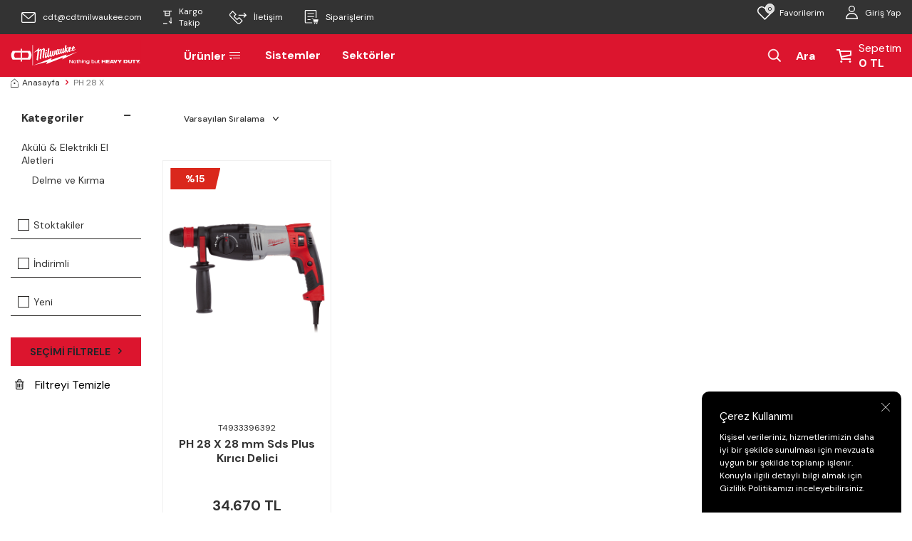

--- FILE ---
content_type: text/html; charset=UTF-8
request_url: https://www.cdtmilwaukee.com/ph-28-x
body_size: 18496
content:
<!DOCTYPE html>
<html lang="tr-TR" >
<head>
<meta charset="utf-8" />
<title>PH 28 X</title>
<meta name="description" content="PH 28 X" />
<meta name="copyright" content="T-Soft E-Ticaret Sistemleri" />
<script>window['PRODUCT_DATA'] = [];</script>
<meta name="robots" content="index,follow" /><link rel="canonical" href="https://www.cdtmilwaukee.com/ph-28-x"/>

            <script>
                const E_EXPORT_ACTIVE = 0;
                const CART_DROPDOWN_LIST = true;
                const ENDPOINT_PREFIX = '';
                const ENDPOINT_ALLOWED_KEYS = [];
                const SETTINGS = {"KVKK_REQUIRED":1,"NEGATIVE_STOCK":"0","DYNAMIC_LOADING_SHOW_BUTTON":0,"IS_COMMENT_RATE_ACTIVE":0};
                try {
                    var PAGE_TYPE = 'other';
                    var PAGE_ID = 33;
                    var ON_PAGE_READY = [];
                    var THEME_VERSION = 'v5';
                    var THEME_FOLDER = 'v5-cdtryobi';
                    var MEMBER_INFO = {"ID":0,"CODE":"","FIRST_NAME":"","BIRTH_DATE":"","GENDER":"","LAST_NAME":"","MAIL":"","MAIL_HASH":"","PHONE":"","PHONE_HASH":"","PHONE_HASH_SHA":"","GROUP":0,"TRANSACTION_COUNT":0,"REPRESENTATIVE":"","KVKK":-1,"COUNTRY":"TR","E_COUNTRY":""};
                    var IS_VENDOR = 0;
                    var MOBILE_ACTIVE = false;
                    var CART_COUNT = '0';
                    var CART_TOTAL = '0';
                    var SESS_ID = '8777950af2b38486460e8daed6725c98';
                    var LANGUAGE = 'tr';
                    var CURRENCY = 'TL';
                    var SEP_DEC = ',';
                    var SEP_THO = '.';
                    var DECIMAL_LENGTH = 0;  
                    var SERVICE_INFO = null;
                    var CART_CSRF_TOKEN = 'a1860a8f7b1d9c100915a8a6e64a609973f2aa33fb1be9b1a6810f31787f903a';
                    var CSRF_TOKEN = 'lMh5JeWoLzTKLyfl3HKzW0N3djfEyQ7xD4hIJ1KHqKg=';
                    
                }
                catch(err) { }
            </script>
            <link rel="preload" as="font" href="/theme/v5/css/fonts/tsoft-icon.woff2?v=1" type="font/woff2" crossorigin>
<link rel="preconnect" href="https://fonts.gstatic.com" crossorigin>
<link rel="preload" as="style" href="https://fonts.googleapis.com/css?family=DM Sans:regular,500,700&display=sans-serif">
<link rel="stylesheet" href="https://fonts.googleapis.com/css?family=DM Sans:regular,500,700&display=sans-serif" media="print" onload="this.media='all'">
<noscript>
<link rel="stylesheet" href="https://fonts.googleapis.com/css?family=DM Sans:regular,500,700&display=sans-serif">
</noscript>
<link type="text/css" rel="stylesheet" href="/srv/compressed/load/all/css/tr/33/0.css?v=1767957542&isTablet=0&isMobile=0&userType=Ziyaretci">
<link rel="shortcut icon" href="//cdtmilwaukee.com/Data/EditorFiles/favicon.png">
<meta name="viewport" content="width=device-width, initial-scale=1">
<script>
if (navigator.userAgent.indexOf('iPhone') > -1 || PAGE_ID == 91) {
document.querySelector("[name=viewport]").setAttribute('content', 'width=device-width, initial-scale=1, maximum-scale=1');
}
</script>
<script src="/theme/v5/js/callbacks.js?v=1767957542"></script>
<script src="/js/tsoftapps/v5/header.js?v=1767957542"></script>
<meta name="google-site-verification" content="cnO3qLx801wDX4bJ7-k3L_xHAkVnIU-ugWRnCdpQowE" /><!-- T-Soft Apps - v5 Google GTAG - Tracking Code Start -->
<script>
var GOOGLE_APP_HEAD = {
GA4_TRACKING_ID: 'G-VK8MYFNJ63',
params: {
GA4_TRACKING_ID: 'G-VK8MYFNJ63',
GTAG_TRACKING_ID: 'UA-203922890-1',
},
run: () => {
for (const [key, value] of Object.entries(GOOGLE_APP_HEAD.params)) {
GOOGLE_APP_HEAD.params[key] = value === '{{' + key + '}}' || value === '' ? '' : value;
}
let script = document.createElement('script');
script.src = 'https://www.googletagmanager.com/gtag/js?id=' + (GOOGLE_APP_HEAD.params.GA4_TRACKING_ID || GOOGLE_APP_HEAD.params.GTAG_TRACKING_ID);
script.async = true;
document.head.appendChild(script);
}
}
GOOGLE_APP_HEAD.run();
function gtag() {
dataLayer.push(arguments);
}
</script>
<!-- T-Soft Apps - v5 Google GTAG - Tracking Code End -->
</head>
<body>
<input type="hidden" id="cookie-law" value="1"><div class="w-100 d-flex flex-wrap ">
<div class=" col-12 col-sm-12 col-md-12 col-lg-12 col-xl-12 col-xxl-12 column-317  "><div class="row">
<div id="relation|368" data-id="368" class="relArea col-12 v5-cdtryobi  folder-header tpl-user_ustkisim-cdt "><div class="row">
<header class="container-fluid">
<div class="row bg-primary position-relative">
<div id="header-top" class="container-fluid bg-dark d-none d-lg-block">
<div class="row">
<div class="container">
<div class="row">
<div class="col-5">
<div class="d-flex">
<a href="mailto:" class="px-1 text-white d-flex align-items-center">
<i class="svg-icon svg-icon-mail"></i>
<span>cdt@cdtmilwaukee.com</span>
</a>
<a class="px-1 text-white d-flex align-items-center" href="/siparis-takip">
<i class="svg-icon svg-icon-cargo"></i>
<span>Kargo Takip</span>
</a>
<a href="tel:902164871010" class="px-1 text-white d-flex align-items-center">
<i class="svg-icon svg-icon-phone"></i>
<span>İletişim</span>
</a>
<a class="px-1 text-white d-flex align-items-center" href="/uye-girisi-sayfasi">
<i class="svg-icon svg-icon-order"></i>
<span>Siparişlerim</span>
</a>
</div>
</div>
<div class="col-7">
<div class="header-top-user">
<div class="row justify-content-flex-end">
<div class="col-auto">
<a href="#header-member-panel-368" data-toggle="drawer" class="text-white hm-link" id="header-favourite-count">
<i class="svg-icon svg-icon-fav"><span class="tsoft-favourite-count customer-favorites-count badge">0</span></i>
<span class="d-none d-lg-block">Favorilerim</span>
</a>
</div>
<div class="col-auto">
<a href="#header-member-panel-368" data-toggle="drawer" class="text-white hm-link" id="header-account">
<i class="svg-icon svg-icon-user"></i>
<span class="d-none d-lg-block">Giriş Yap</span>
</a>
</div>
</div>
</div>
</div>
</div>
</div>
</div>
</div>
<div class="w-100 mobile-header d-md-none">
<div class="col-12 col-md-none d-flex justify-content-center">
<a href="https://www.cdtmilwaukee.com/" id="logo-mobile">
<img src="https://www.cdtmilwaukee.com//Data/EditorFiles/mobile-logo.svg" alt="Milwaukee Turkiye" width="300" height="72">
</a>
</div>
</div>
<div id="header-middle" class="w-100">
<div id="header-sticky" class="w-100" data-toggle="sticky" data-parent="#header-middle"
data-class="header-sticky" data-scroll="180" data-direction="true">
<div id="header-main" class="w-100 ">
<div class="container">
<div class="row align-items-center">
<div class="col-4 col-lg-2 d-none d-md-flex">
<a href="https://www.cdtmilwaukee.com/" id="logo" aria-label="Milwaukee Türkiye">
<img src="https://www.cdtmilwaukee.com//Data/EditorFiles/logo.svg" alt="Milwaukee Turkiye">
</a>
</div>
<div class="col-lg-6">
<nav id="main-menu" class="container-fluid px-0 d-none d-lg-block">
<div class="container">
<ul class="d-flex menu">
<li id="menu-all-categories-368" class="menu-all-categories">
<a href="javascript:void(0);" style="color:white" class="d-flex align-items-center h-100 w-100 px-1 " @mouseover.once="get()"> <!--css text-uppercase-->
Ürünler
<i class="svg-icon svg-icon-cmenu"></i>
</a>
<div class="w-100 sub-menu" v-cloak>
<ul class="bg-light border-right border-light py-1 sub-menu-scroll" v-if="!LOAD">
<li class="w-100 effect-wrapper" v-for="(CAT, index) in CATEGORIES" @mouseover.once="get(CAT.ID)">
<a :href="'/' + CAT.LINK" class="d-flex fw-semibold" :data-cat-id="CAT.ID" :title="CAT.TITLE">{{ CAT.TITLE }}
<i class="ti-arrow-right ml-auto"></i>
</a>
<div class="sub-menu-child two-child" v-if="typeof(CAT.CHILDREN) != 'undefined'">
<ul class="bg-white border-right border-light sub-menu-scroll py-1" v-if="CAT.CHILDREN.length > 0">
<li class="w-100 two-child-li" v-for="SUB in CAT.CHILDREN" @mouseover.once="get(SUB.ID, CAT.ID)">
<a :href="'/' + SUB.LINK" class="d-flex" :title="SUB.TITLE">{{ SUB.TITLE }}
<i class="ti-arrow-right ml-auto"></i>
</a>
<div class="sub-menu-child three-child" v-if="typeof(SUB.CHILDREN) != 'undefined' && (SUB.CHILDREN.length > 0 || SUB.IMAGE != '')">
<ul class="bg-light border-light sub-menu-scroll py-1" v-if="SUB.CHILDREN.length > 0">
<li class="w-100" v-for="SUB2 in SUB.CHILDREN">
<a :href="'/' + SUB2.LINK" class="d-flex" :title="SUB2.TITLE">{{ SUB2.TITLE }}
<i class="ti-arrow-right ml-auto"></i>
</a>
</li>
</ul>
<div class="col d-flex align-items-center justify-content-center bg-white p-1" v-if="SUB.IMAGE != ''">
<a :href="'/' + SUB.LINK" class="text-center">
<img :src="SUB.IMAGE" :alt="SUB.TITLE">
<span class="d-block fw-bold mt-1" :title="SUB.TITLE">{{ SUB.TITLE }}</span>
</a>
</div>
</div>
</li>
</ul>
</div>
<div class="col position-absolute right-0 top-0 d-flex align-items-center flex-direction-column justify-content-center py-2 px-2 hover-visible">
<img src="" >
<div class="w-100 fw-semibold py-1" style="color:black"></div>
<a href="/" style="color:black" class="hoverrs w-100 d-flex " title="">
</a>
<a href="/" class=" hoverrs w-100 d-flex " style="color:black" title="">
</a>
<a href="/" class="hoverrs w-100 d-flex " style="color:black" title="">
</a>
<a href="/" class="hoverrs w-100 d-flex " style="color:black" title="">
</a>
<a href="/" class="hoverrs w-100 d-flex " style="color:black" title="">
</a>
<a href="/" class="hoverrs w-100 d-flex " style="color:black" title="">
</a>
</div>
</li>
<div class="w-100 html-category">
<div class="bg-light border-right border-light py-1 sub-menu-scroll">
<div class="w-100">
<a href="/" class="d-flex align-items-flex-start flex-direction-column">
<strong class="mb-1"></strong>
<!--<img src='/Data/EditorFiles/onekeylogo2.png' alt="Milwaukee One-Key">-->
</a>
<a href="/" class="d-flex align-items-flex-start flex-direction-column">
<!-- <img src='https://www.cdtmilwaukee.com/theme/v5-cdtryobi/assets/banners/menu-logo2.svg'>-->
</a>
<a href="/" class="d-flex align-items-center">
</a>
<a href="/" class="d-flex align-items-center">
<strong class="mb-1"></strong>
</a>
<a href="/" class="d-flex align-items-center">
</a>
<a href="/" class="d-flex align-items-center">
</a>
<a href="/" class="d-flex align-items-center">
</a>
</div>
</div>
</div>
</ul>
</div>
</li>
<nav id="header-menu" class="container-fluid px-0 d-none d-lg-block">
<ul class="w-100 d-flex menu">
<li class="d-flex align-items-center">
<a href="https://www.cdtmilwaukee.com/milwaukee-sistemler" style="color:white" class="d-flex align-items-center px-1">Sistemler</a>
</li>
<li class="d-flex align-items-center">
<a href="https://www.cdtmilwaukee.com/milwaukee-sektorler" style="color:white" class="d-flex align-items-center px-1">Sektörler</a>
</li>
</ul>
</nav>
</ul>
</div>
</nav>
</div>
<div id="hm-links" class="col-12 col-lg-4">
<div class="row justify-content-between align-items-center">
<div class="col-4 d-lg-none">
<a href="#mobile-menu-368" data-toggle="drawer" class="header-mobile-menu-btn">
<i class="text-color"><img src="/Data/EditorFiles/mobile-menu.svg" width="20" height="17" alt="mobile menu"></i>
</a>
</div>
<div id="header-search" class="col-12 col-lg d-none "> <!--d-none form-control-md-->
<form action="/arama" method="get" autocomplete="off" id="search"
class="w-100 position-relative">
<input id="live-search" type="search" name="q" placeholder="Aradığınız ürün adını veya kodunu yazınız"
class="form-control custom-form-control"
data-search="live-search" v-model="searchVal"
data-licence="1">
<button type="submit" class="btn" id="live-search-btn" aria-label="Mİlwaukee Ürün Bul">
<!-- <img src='https://www.cdtmilwaukee.com/theme/v5-cdtryobi/assets/header/search.svg' alt="Milwaukee Ürün Bul">-->
</button>
<div class="p-1 pb-0 bg-white border border-round search-form-list"
id="dynamic-search-368" v-if="searchVal.length > 0 && data != ''" v-cloak>
<div class="row dynamic-search">
<div class="col-12 col-sm dynamic-search-item mb-1"
v-if="data.products.length > 0">
<div class="block-title border-bottom border-light">Ürünler
</div>
<ul>
<li v-for="P in data.products">
<a :href="'/' + P.url">
<span class="search-image" v-if="P.image"><img :src="P.image"
:alt="P.title"></span>
<span v-html="P.title"></span>
</a>
</li>
</ul>
</div>
<div class="col-12 col-sm dynamic-search-item mb-1"
v-if="data.categories.length > 0">
<div class="block-title border-bottom border-light">Kategoriler
</div>
<ul>
<li v-for="C in data.categories">
<a :href="'/' + C.url">
<span class="search-image" v-if="C.image"><img :src="C.image"
:alt="C.title"></span>
<span v-html="C.title"></span>
</a>
</li>
</ul>
</div>
<div class="col-12 col-sm dynamic-search-item mb-1"
v-if="data.brands.length > 0">
<div class="block-title border-bottom border-light">Markalar</div>
<ul>
<li v-for="B in data.brands">
<a :href="'/' + B.url">
<span class="search-image" v-if="B.image"><img :src="B.image"
:alt="B.title"></span>
<span v-html="B.title"></span>
</a>
</li>
</ul>
</div>
<div class="col-12 col-sm dynamic-search-item" v-if="data.combines.length > 0">
<div class="block-title border-bottom border-light">Kombinler</div>
<ul>
<li v-for="C in data.combines">
<a :href="'/' + C.url">
<span class="search-image" v-if="C.image"><img :src="C.image"
:alt="C.title"></span>
<span v-html="C.title"></span>
</a>
</li>
</ul>
</div>
<div class="dynamic-search-item px-1 mb-1"
v-if="data.products.length < 1 && data.categories.length < 1 && data.brands.length < 1 && data.combines.length < 1">
Sonuç bulunamadı.
</div>
</div>
</div>
</form>
</div>
<div class="col-4 col-lg-auto ml-lg-auto d-lg-flex "> <!-- kapanacak alan -->
<a href="javascript:void(0)" id="open-search" style="color:white" class="hm-link">
<i class="svg-icon svg-icon-search mr-1"></i> <span>Ara</span>
</a>
</div>
<div class="col-auto d-flex p-0">
<div class="col-auto d-lg-none">
<a href="#header-member-panel-368" data-toggle="drawer" class="text-white hm-link" id="header-account">
<i class="svg-icon svg-icon-userm"></i>
<span class="d-none d-lg-block" style="color:white">Giriş Yap</span>
</a>
</div>
<div class="col-auto position-relative">
<a href="/sepet" class="d-flex align-items-center text-color header-cart-dropdown" id="header-cart-btn">
<i class="svg-icon svg-icon-cart"></i>
<span class="d-none d-lg-block">
<span class="bd-block cart-soft-text" style="color:white">Sepetim</span>
<span class="d-block fw-bold cart-soft-price-text" style="color:white">
<span class="cart-soft-price" style="color:white">0,00</span> TL
</span>
</span>
</a>
<div class="header-cart-dropdown-list d-none"></div>
</div>
</div>
</div>
</div>
</div>
</div>
</div>
</div>
</div>
</div>
</header>
<div data-rel="mobile-menu-368" class="drawer-overlay"></div>
<div id="mobile-menu-368" class="drawer-wrapper" data-display="overlay" data-position="left">
<div class="w-100">
<div class="col-12 fw-bold text-uppercase mobile-menu-title">Menü</div>
<nav class="col-12">
<ul class="w-100 clearfix">
<li class="w-100 border-bottom">
<div class="d-block fw-bold text-uppercase menu-item" data-toggle="accordion">
Ürünler
<span>
<i class="ti-plus"></i>
<i class="ti-minus"></i>
</span>
</div>
<div class="clearfix border-top accordion-body">
<ul class="w-100 px-1">
<li class="w-100 border-bottom">
<div class="d-block fw-bold text-uppercase menu-item" data-toggle="accordion">
Aküler, Şarj Cihazları ve Güç Kaynakları
<span>
<i class="ti-plus"></i>
<i class="ti-minus"></i>
</span>
</div>
<div class="clearfix border-top accordion-body">
<ul class="w-100 px-1">
<li class="w-100 border-bottom">
<a href="https://www.cdtmilwaukee.com/guc-kaynaklari" class="d-block fw-bold text-uppercase" title="Güç Kaynakları">Güç Kaynakları</a>
</li>
<li class="w-100 border-bottom">
<a href="https://www.cdtmilwaukee.com/aku-ve-sarj-cihazi-setleri" class="d-block fw-bold text-uppercase" title="Akü ve Şarj Cihazı Setleri">Akü ve Şarj Cihazı Setleri</a>
</li>
<li class="w-100 border-bottom">
<a href="https://www.cdtmilwaukee.com/akuler" class="d-block fw-bold text-uppercase" title="Aküler">Aküler</a>
</li>
<li class="w-100 border-bottom">
<a href="https://www.cdtmilwaukee.com/sarj-cihazi" class="d-block fw-bold text-uppercase" title="Şarj Cihazları">Şarj Cihazları</a>
</li>
<li class="w-100">
<a href="https://www.cdtmilwaukee.com/akuler-sarj-cihazlari-ve-guc-kaynaklari" class="d-block fw-bold text-uppercase text-primary" title="Tümünü Gör">Tümünü Gör</a>
</li>
</ul>
</div>
</li>
<li class="w-100 border-bottom">
<div class="d-block fw-bold text-uppercase menu-item" data-toggle="accordion">
Akülü & Elektrikli El Aletleri
<span>
<i class="ti-plus"></i>
<i class="ti-minus"></i>
</span>
</div>
<div class="clearfix border-top accordion-body">
<ul class="w-100 px-1">
<li class="w-100 border-bottom">
<a href="https://www.cdtmilwaukee.com/delme-kirma" class="d-block fw-bold text-uppercase" title="Delme ve Kırma">Delme ve Kırma</a>
</li>
<li class="w-100 border-bottom">
<a href="https://www.cdtmilwaukee.com/taslamalar-ve-polisajlar" class="d-block fw-bold text-uppercase" title="Taşlamalar ve Polisajlar">Taşlamalar ve Polisajlar</a>
</li>
<li class="w-100 border-bottom">
<a href="https://www.cdtmilwaukee.com/vidalama-ve-sikmalar" class="d-block fw-bold text-uppercase" title="Vidalama ve Sıkmalar">Vidalama ve Sıkmalar</a>
</li>
<li class="w-100 border-bottom">
<a href="https://www.cdtmilwaukee.com/zimparalamalar" class="d-block fw-bold text-uppercase" title="Zımparalama">Zımparalama</a>
</li>
<li class="w-100 border-bottom">
<a href="https://www.cdtmilwaukee.com/kesme-testereleme" class="d-block fw-bold text-uppercase" title="Kesme ve Testereleme">Kesme ve Testereleme</a>
</li>
<li class="w-100 border-bottom">
<a href="https://www.cdtmilwaukee.com/setler" class="d-block fw-bold text-uppercase" title="Setler">Setler</a>
</li>
<li class="w-100 border-bottom">
<a href="https://www.cdtmilwaukee.com/force-logic" class="d-block fw-bold text-uppercase" title="Force Logic">Force Logic</a>
</li>
<li class="w-100 border-bottom">
<a href="https://www.cdtmilwaukee.com/radyo-ve-hoparlorler" class="d-block fw-bold text-uppercase" title="Radyo ve Hoparlörler">Radyo ve Hoparlörler</a>
</li>
<li class="w-100 border-bottom">
<a href="https://www.cdtmilwaukee.com/agir-hizmet-kiricilar" class="d-block fw-bold text-uppercase" title="Ağır Hizmet Kırıcılar">Ağır Hizmet Kırıcılar</a>
</li>
<li class="w-100 border-bottom">
<a href="https://www.cdtmilwaukee.com/beton-uygulamalari" class="d-block fw-bold text-uppercase" title="Beton Uygulamaları">Beton Uygulamaları</a>
</li>
<li class="w-100 border-bottom">
<a href="https://www.cdtmilwaukee.com/kanal-acma-makineleri" class="d-block fw-bold text-uppercase" title="Kanal Açma Makineleri">Kanal Açma Makineleri</a>
</li>
<li class="w-100 border-bottom">
<a href="https://www.cdtmilwaukee.com/ozel-uygulama-aletleri" class="d-block fw-bold text-uppercase" title="Özel Uygulama Aletleri">Özel Uygulama Aletleri</a>
</li>
<li class="w-100">
<a href="https://www.cdtmilwaukee.com/akulu-elektrikli-el-aletleri" class="d-block fw-bold text-uppercase text-primary" title="Tümünü Gör">Tümünü Gör</a>
</li>
</ul>
</div>
</li>
<li class="w-100 border-bottom">
<div class="d-block fw-bold text-uppercase menu-item" data-toggle="accordion">
Bahçe ve Dış Mekan Aletleri
<span>
<i class="ti-plus"></i>
<i class="ti-minus"></i>
</span>
</div>
<div class="clearfix border-top accordion-body">
<ul class="w-100 px-1">
<li class="w-100 border-bottom">
<a href="https://www.cdtmilwaukee.com/cim-bicme-makineleri" class="d-block fw-bold text-uppercase" title="Çim Biçme Makineleri">Çim Biçme Makineleri</a>
</li>
<li class="w-100 border-bottom">
<a href="https://www.cdtmilwaukee.com/kesme-ve-testereleme" class="d-block fw-bold text-uppercase" title="Kesme ve Testereleme">Kesme ve Testereleme</a>
</li>
<li class="w-100 border-bottom">
<a href="https://www.cdtmilwaukee.com/budama-ve-temzizleme" class="d-block fw-bold text-uppercase" title="Budama ve Temizleme">Budama ve Temizleme</a>
</li>
<li class="w-100 border-bottom">
<a href="https://www.cdtmilwaukee.com/toprak-cim-ve-zemin-bakimi" class="d-block fw-bold text-uppercase" title="Toprak, Çim ve Zemin Bakımı">Toprak, Çim ve Zemin Bakımı</a>
</li>
<li class="w-100 border-bottom">
<a href="https://www.cdtmilwaukee.com/puskurtme-makineleri" class="d-block fw-bold text-uppercase" title="Püskürtme Makineleri">Püskürtme Makineleri</a>
</li>
<li class="w-100 border-bottom">
<a href="https://www.cdtmilwaukee.com/coklu-sistem" class="d-block fw-bold text-uppercase" title="Çoklu Sistem">Çoklu Sistem</a>
</li>
<li class="w-100 border-bottom">
<a href="https://www.cdtmilwaukee.com/bahce-ve-dis-mekan-alet-eklentileri" class="d-block fw-bold text-uppercase" title="Bahçe ve Dış Mekan Alet Eklentileri">Bahçe ve Dış Mekan Alet Eklentileri</a>
</li>
<li class="w-100">
<a href="https://www.cdtmilwaukee.com/bahce-ve-dis-mekan-aletleri" class="d-block fw-bold text-uppercase text-primary" title="Tümünü Gör">Tümünü Gör</a>
</li>
</ul>
</div>
</li>
<li class="w-100 border-bottom">
<div class="d-block fw-bold text-uppercase menu-item" data-toggle="accordion">
İş Güvenliği Ekipmanları
<span>
<i class="ti-plus"></i>
<i class="ti-minus"></i>
</span>
</div>
<div class="clearfix border-top accordion-body">
<ul class="w-100 px-1">
<li class="w-100 border-bottom">
<a href="https://www.cdtmilwaukee.com/koruma-gozlukleri" class="d-block fw-bold text-uppercase" title="Koruma Gözlükleri">Koruma Gözlükleri</a>
</li>
<li class="w-100 border-bottom">
<a href="https://www.cdtmilwaukee.com/bas-koruma" class="d-block fw-bold text-uppercase" title="Baş Koruma">Baş Koruma</a>
</li>
<li class="w-100 border-bottom">
<a href="https://www.cdtmilwaukee.com/kulak-sagligi-koruma" class="d-block fw-bold text-uppercase" title="Kulak Sağlığı Koruma ">Kulak Sağlığı Koruma </a>
</li>
<li class="w-100 border-bottom">
<a href="https://www.cdtmilwaukee.com/yuksek-gorunurluklu-yelek" class="d-block fw-bold text-uppercase" title="Yüksek Görünürlüklü Yelekler">Yüksek Görünürlüklü Yelekler</a>
</li>
<li class="w-100 border-bottom">
<a href="https://www.cdtmilwaukee.com/emniyet-halatlari" class="d-block fw-bold text-uppercase" title="Emniyet Halatları">Emniyet Halatları</a>
</li>
<li class="w-100 border-bottom">
<a href="https://www.cdtmilwaukee.com/maskeler" class="d-block fw-bold text-uppercase" title="Maskeler">Maskeler</a>
</li>
<li class="w-100 border-bottom">
<a href="https://www.cdtmilwaukee.com/eldivenler-ve-kolluklar" class="d-block fw-bold text-uppercase" title="Eldivenler ve Kolluklar">Eldivenler ve Kolluklar</a>
</li>
<li class="w-100 border-bottom">
<a href="https://www.cdtmilwaukee.com/dizlik" class="d-block fw-bold text-uppercase" title="Dizlikler">Dizlikler</a>
</li>
<li class="w-100 border-bottom">
<a href="https://www.cdtmilwaukee.com/ayakkabilar" class="d-block fw-bold text-uppercase" title="Ayakkabılar">Ayakkabılar</a>
</li>
<li class="w-100 border-bottom">
<a href="https://www.cdtmilwaukee.com/sogutucu-urunler" class="d-block fw-bold text-uppercase" title="Soğutucu Ürünler">Soğutucu Ürünler</a>
</li>
<li class="w-100">
<a href="https://www.cdtmilwaukee.com/is-guvenligi-ekipmanlari" class="d-block fw-bold text-uppercase text-primary" title="Tümünü Gör">Tümünü Gör</a>
</li>
</ul>
</div>
</li>
<li class="w-100 border-bottom">
<div class="d-block fw-bold text-uppercase menu-item" data-toggle="accordion">
Kanalizasyon ve Boru Temizliği
<span>
<i class="ti-plus"></i>
<i class="ti-minus"></i>
</span>
</div>
<div class="clearfix border-top accordion-body">
<ul class="w-100 px-1">
<li class="w-100 border-bottom">
<a href="https://www.cdtmilwaukee.com/el-tipi-spiralli-kanal-temizleme" class="d-block fw-bold text-uppercase" title="El Tipi Spiralli Kanal Temizleme">El Tipi Spiralli Kanal Temizleme</a>
</li>
<li class="w-100 border-bottom">
<a href="https://www.cdtmilwaukee.com/spiralli-kanal-temizleme" class="d-block fw-bold text-uppercase" title="Spiralli Kanal Temizleme">Spiralli Kanal Temizleme</a>
</li>
<li class="w-100 border-bottom">
<a href="https://www.cdtmilwaukee.com/kesitli-kanal-temizleme" class="d-block fw-bold text-uppercase" title="Kesitli Kanal Temizleme">Kesitli Kanal Temizleme</a>
</li>
<li class="w-100 border-bottom">
<a href="https://www.cdtmilwaukee.com/kanalizasyon-ve-boru-temizligi-eklentileri" class="d-block fw-bold text-uppercase" title="Kanalizasyon ve Boru Temizliği Eklentileri">Kanalizasyon ve Boru Temizliği Eklentileri</a>
</li>
<li class="w-100">
<a href="https://www.cdtmilwaukee.com/kanalizasyon-ve-boru-temizligi" class="d-block fw-bold text-uppercase text-primary" title="Tümünü Gör">Tümünü Gör</a>
</li>
</ul>
</div>
</li>
<li class="w-100 border-bottom">
<div class="d-block fw-bold text-uppercase menu-item" data-toggle="accordion">
Aydınlatmalar
<span>
<i class="ti-plus"></i>
<i class="ti-minus"></i>
</span>
</div>
<div class="clearfix border-top accordion-body">
<ul class="w-100 px-1">
<li class="w-100 border-bottom">
<a href="https://www.cdtmilwaukee.com/bireysel-aydinlatma" class="d-block fw-bold text-uppercase" title="Bireysel Aydınlatma ">Bireysel Aydınlatma </a>
</li>
<li class="w-100 border-bottom">
<a href="https://www.cdtmilwaukee.com/tasinabilir-aydinlatma" class="d-block fw-bold text-uppercase" title="Taşınabilir Aydınlatma">Taşınabilir Aydınlatma</a>
</li>
<li class="w-100 border-bottom">
<a href="https://www.cdtmilwaukee.com/dar-alan-aydinlatma" class="d-block fw-bold text-uppercase" title="Dar Alan Aydınlatma">Dar Alan Aydınlatma</a>
</li>
<li class="w-100 border-bottom">
<a href="https://www.cdtmilwaukee.com/kule-tipi-aydinlatma" class="d-block fw-bold text-uppercase" title="Kule Tipi Aydınlatma">Kule Tipi Aydınlatma</a>
</li>
<li class="w-100 border-bottom">
<a href="https://www.cdtmilwaukee.com/genis-alan-aydinlatma" class="d-block fw-bold text-uppercase" title="Geniş Alan Aydınlatma">Geniş Alan Aydınlatma</a>
</li>
<li class="w-100">
<a href="https://www.cdtmilwaukee.com/aydinlatmalar" class="d-block fw-bold text-uppercase text-primary" title="Tümünü Gör">Tümünü Gör</a>
</li>
</ul>
</div>
</li>
<li class="w-100 border-bottom">
<div class="d-block fw-bold text-uppercase menu-item" data-toggle="accordion">
Hizalama, Ölçüm ve Test Cihazları
<span>
<i class="ti-plus"></i>
<i class="ti-minus"></i>
</span>
</div>
<div class="clearfix border-top accordion-body">
<ul class="w-100 px-1">
<li class="w-100 border-bottom">
<a href="https://www.cdtmilwaukee.com/lazerler" class="d-block fw-bold text-uppercase" title="Lazerler">Lazerler</a>
</li>
<li class="w-100 border-bottom">
<a href="https://www.cdtmilwaukee.com/test-ve-olcum" class="d-block fw-bold text-uppercase" title="Test ve Ölçüm">Test ve Ölçüm</a>
</li>
<li class="w-100">
<a href="https://www.cdtmilwaukee.com/hizalama-olcum-ve-test-cihazlari" class="d-block fw-bold text-uppercase text-primary" title="Tümünü Gör">Tümünü Gör</a>
</li>
</ul>
</div>
</li>
<li class="w-100 border-bottom">
<div class="d-block fw-bold text-uppercase menu-item" data-toggle="accordion">
Isıtıcılı Mont,Yelek ve Hırkalar
<span>
<i class="ti-plus"></i>
<i class="ti-minus"></i>
</span>
</div>
<div class="clearfix border-top accordion-body">
<ul class="w-100 px-1">
<li class="w-100 border-bottom">
<a href="https://www.cdtmilwaukee.com/isiticili-mont" class="d-block fw-bold text-uppercase" title="Isıtıcılı Mont">Isıtıcılı Mont</a>
</li>
<li class="w-100 border-bottom">
<a href="https://www.cdtmilwaukee.com/isiticili-yelek" class="d-block fw-bold text-uppercase" title="Isıtıcılı Yelek">Isıtıcılı Yelek</a>
</li>
<li class="w-100 border-bottom">
<a href="https://www.cdtmilwaukee.com/isiticili-kapusonlu-hirka" class="d-block fw-bold text-uppercase" title="Isıtıcılı Kapüşonlu Hırka">Isıtıcılı Kapüşonlu Hırka</a>
</li>
<li class="w-100">
<a href="https://www.cdtmilwaukee.com/isiticili-montyelek-ve-hirkalar" class="d-block fw-bold text-uppercase text-primary" title="Tümünü Gör">Tümünü Gör</a>
</li>
</ul>
</div>
</li>
<li class="w-100 border-bottom">
<div class="d-block fw-bold text-uppercase menu-item" data-toggle="accordion">
Depolama
<span>
<i class="ti-plus"></i>
<i class="ti-minus"></i>
</span>
</div>
<div class="clearfix border-top accordion-body">
<ul class="w-100 px-1">
<li class="w-100 border-bottom">
<a href="https://www.cdtmilwaukee.com/bez-takim-cantalari" class="d-block fw-bold text-uppercase" title="Bez Takım Çantaları">Bez Takım Çantaları</a>
</li>
<li class="w-100 border-bottom">
<a href="https://www.cdtmilwaukee.com/plastik-takim-cantalari" class="d-block fw-bold text-uppercase" title="Plastik Takım Çantaları">Plastik Takım Çantaları</a>
</li>
<li class="w-100 border-bottom">
<a href="https://www.cdtmilwaukee.com/milwaukee-metal-takim-arabasi" class="d-block fw-bold text-uppercase" title="Metal Takım Arabası">Metal Takım Arabası</a>
</li>
<li class="w-100">
<a href="https://www.cdtmilwaukee.com/packout" class="d-block fw-bold text-uppercase text-primary" title="Tümünü Gör">Tümünü Gör</a>
</li>
</ul>
</div>
</li>
<li class="w-100 border-bottom">
<div class="d-block fw-bold text-uppercase menu-item" data-toggle="accordion">
Alan Temizliği
<span>
<i class="ti-plus"></i>
<i class="ti-minus"></i>
</span>
</div>
<div class="clearfix border-top accordion-body">
<ul class="w-100 px-1">
<li class="w-100 border-bottom">
<a href="https://www.cdtmilwaukee.com/supurge" class="d-block fw-bold text-uppercase" title="Süpürgeler">Süpürgeler</a>
</li>
<li class="w-100 border-bottom">
<a href="https://www.cdtmilwaukee.com/temizlik-eklentiler" class="d-block fw-bold text-uppercase" title="Temizlik Eklentiler">Temizlik Eklentiler</a>
</li>
<li class="w-100 border-bottom">
<a href="https://www.cdtmilwaukee.com/hortumlar-filtreler-ve-torbalar" class="d-block fw-bold text-uppercase" title="Hortumlar, Filtreler ve Torbalar">Hortumlar, Filtreler ve Torbalar</a>
</li>
<li class="w-100">
<a href="https://www.cdtmilwaukee.com/alan-temizligi" class="d-block fw-bold text-uppercase text-primary" title="Tümünü Gör">Tümünü Gör</a>
</li>
</ul>
</div>
</li>
<li class="w-100 border-bottom">
<div class="d-block fw-bold text-uppercase menu-item" data-toggle="accordion">
El Aletleri
<span>
<i class="ti-plus"></i>
<i class="ti-minus"></i>
</span>
</div>
<div class="clearfix border-top accordion-body">
<ul class="w-100 px-1">
<li class="w-100 border-bottom">
<a href="https://www.cdtmilwaukee.com/olcum-aletleri" class="d-block fw-bold text-uppercase" title="Ölçüm Aletleri">Ölçüm Aletleri</a>
</li>
<li class="w-100 border-bottom">
<a href="https://www.cdtmilwaukee.com/suterazileri" class="d-block fw-bold text-uppercase" title="Su Terazileri">Su Terazileri</a>
</li>
<li class="w-100 border-bottom">
<a href="https://www.cdtmilwaukee.com/isaretleme-ve-cizim" class="d-block fw-bold text-uppercase" title="İşaretleme ve Çizim">İşaretleme ve Çizim</a>
</li>
<li class="w-100 border-bottom">
<a href="https://www.cdtmilwaukee.com/penseler-keskiler-ve-makaslar" class="d-block fw-bold text-uppercase" title="Penseler, Keskiler ve Makaslar">Penseler, Keskiler ve Makaslar</a>
</li>
<li class="w-100 border-bottom">
<a href="https://www.cdtmilwaukee.com/testeler-ve-kesiciler" class="d-block fw-bold text-uppercase" title="Testeler ve Kesiciler">Testeler ve Kesiciler</a>
</li>
<li class="w-100 border-bottom">
<a href="https://www.cdtmilwaukee.com/tornavidalar-ve-anahtarlar" class="d-block fw-bold text-uppercase" title="Tornavidalar ve Anahtarlar">Tornavidalar ve Anahtarlar</a>
</li>
<li class="w-100 border-bottom">
<a href="https://www.cdtmilwaukee.com/cekicler-kaldirma-cubuklari-ve-keskiler" class="d-block fw-bold text-uppercase" title="Çekiçler, Kaldırma Çubukları ve Keskiler">Çekiçler, Kaldırma Çubukları ve Keskiler</a>
</li>
<li class="w-100 border-bottom">
<a href="https://www.cdtmilwaukee.com/circir-kollar-ve-lokmalar" class="d-block fw-bold text-uppercase" title="Cırcır Kollar ve Lokmalar">Cırcır Kollar ve Lokmalar</a>
</li>
<li class="w-100 border-bottom">
<a href="https://www.cdtmilwaukee.com/anahtarlar-boru-anahtarlari-ve-kurbagaciklar" class="d-block fw-bold text-uppercase" title="Anahtarlar, Boru Anahtarları ve Kurbağacıklar">Anahtarlar, Boru Anahtarları ve Kurbağacıklar</a>
</li>
<li class="w-100">
<a href="https://www.cdtmilwaukee.com/el-aleti" class="d-block fw-bold text-uppercase text-primary" title="Tümünü Gör">Tümünü Gör</a>
</li>
</ul>
</div>
</li>
<li class="w-100 border-bottom">
<div class="d-block fw-bold text-uppercase menu-item" data-toggle="accordion">
Aksesuarlar
<span>
<i class="ti-plus"></i>
<i class="ti-minus"></i>
</span>
</div>
<div class="clearfix border-top accordion-body">
<ul class="w-100 px-1">
<li class="w-100 border-bottom">
<a href="https://www.cdtmilwaukee.com/delme" class="d-block fw-bold text-uppercase" title="Delme">Delme</a>
</li>
<li class="w-100 border-bottom">
<a href="https://www.cdtmilwaukee.com/keskiler" class="d-block fw-bold text-uppercase" title="Keskiler">Keskiler</a>
</li>
<li class="w-100 border-bottom">
<a href="https://www.cdtmilwaukee.com/vidalama" class="d-block fw-bold text-uppercase" title="Vidalama">Vidalama</a>
</li>
<li class="w-100 border-bottom">
<a href="https://www.cdtmilwaukee.com/mataryel-isleme-ve-asindirma" class="d-block fw-bold text-uppercase" title="Mataryel İşleme ve Aşındırma">Mataryel İşleme ve Aşındırma</a>
</li>
<li class="w-100 border-bottom">
<a href="https://www.cdtmilwaukee.com/kesme-ve-testereleme-aksesuar" class="d-block fw-bold text-uppercase" title="Kesme ve Testereleme">Kesme ve Testereleme</a>
</li>
<li class="w-100 border-bottom">
<a href="https://www.cdtmilwaukee.com/aksesuar-setleri" class="d-block fw-bold text-uppercase" title="Aksesuar Setleri">Aksesuar Setleri</a>
</li>
<li class="w-100 border-bottom">
<a href="https://www.cdtmilwaukee.com/bahce-ve-dis-mekan-aletleri-aksesuarlari" class="d-block fw-bold text-uppercase" title="Bahçe ve Dış Mekan Aletleri Aksesuarları">Bahçe ve Dış Mekan Aletleri Aksesuarları</a>
</li>
<li class="w-100 border-bottom">
<a href="https://www.cdtmilwaukee.com/standlar" class="d-block fw-bold text-uppercase" title="Standlar">Standlar</a>
</li>
<li class="w-100">
<a href="https://www.cdtmilwaukee.com/aksesuar" class="d-block fw-bold text-uppercase text-primary" title="Tümünü Gör">Tümünü Gör</a>
</li>
</ul>
</div>
</li>
<li class="w-100">
<a href="https://www.cdtmilwaukee.com/yeni-urunler" class="d-block fw-bold text-uppercase text-primary" title="Tümünü Gör">Tümünü Gör</a>
</li>
</ul>
</div>
</li>
</ul>
</nav>
<nav class="w-100 nav bg-light">
<ul class="w-100 clearfix">
<li class="w-100 border-bottom px-2"><a href="https://www.cdtmilwaukee.com/milwaukee-sistemler" class="d-block fw-semibold menu-item">Sistemler</a></li>
<li class="w-100 border-bottom px-2"><a href="https://www.cdtmilwaukee.com/milwaukee-sektorler" class="d-block fw-semibold menu-item">Sektörler</a></li>
</ul>
</nav>
</div>
</div>
<div data-rel="header-member-panel-368" class="drawer-overlay"></div>
<div id="header-member-panel-368" class="drawer-wrapper" data-display="overlay" data-position="right">
<div class="drawer-close d-inline-flex">
<span class="d-md-none">Kapat</span>
<i class="ti-close"></i>
</div>
<div class="drawer-title clearfix">
<i class="ti-user"></i>
<span>Hesabım</span>
</div>
<div class="drawer-body">
<form action="#" method="POST" class="col-12" data-toggle="login-form" data-prefix="header-" data-callback="headerMemberLoginFn" novalidate>
<div class="row">
<div class="col-12 p-0">
<ul id="header-login-type" class="tab-nav list-style-none">
<li class="active" data-type="email"><a href="#header-login" data-toggle="tab">Üye Girişi</a></li>
</ul>
</div>
<div class="col-12 px-0 mb-1 tab-content">
<div id="header-login" class="w-100 tab-pane active">
<label for="header-email">Kullanıcı Adı/E-Posta</label>
<div class="w-100 popover-wrapper position-relative">
<input type="email" id="header-email" class="form-control" placeholder="E-posta adresinizi giriniz">
</div>
</div>
</div>
<div class="col-12 px-0 mb-1">
<label for="header-password">Şifre</label>
<input type="password" id="header-password" class="form-control" placeholder="Şifrenizi giriniz">
</div>
<div class="col-12 px-0 d-flex flex-wrap justify-content-between">
<input type="checkbox" id="header-remember" name="header-remember" class="form-control">
<label for="header-remember" class="mb-1 d-flex align-items-center">
<span class="input-checkbox">
<i class="ti-check"></i>
</span>
Beni Hatırla
</label>
<a href="/uye-sifre-hatirlat" class="text-body mb-1">Şifremi Unuttum</a>
</div>
<div class="col-12 px-0 mb-1">
<button type="submit" class="w-100 btn btn-primary text-uppercase" aria-label="Üye Girişi">Giriş Yap</button>
</div>
<div class="col-12 px-0 mb-1">
<a href="/uye-kayit" class="w-100 btn btn-dark text-uppercase text-center">Kayıt Ol</a>
</div>
</div>
</form>
</div>
</div>
<div class="bg-primary text-white text-center border border-white scroll-to-up" id="scroll-to-up-368">
<i class="ti-arrow-up"></i>
</div></div></div>
</div></div>
</div>
<div class="w-100 d-flex flex-wrap "><div class="container"><div class="row">
<div class=" col-12 col-sm-12 col-md-12 col-lg-12 col-xl-12 col-xxl-12 column-318  "><div class="row">
<div id="relation|369" data-id="369" class="relArea col-12 v5-mango  folder-products-top-bottom-info tpl-default "><div class="row"></div></div><div id="relation|370" data-id="370" class="relArea col-12 v5-mango  folder-breadcrumb tpl-default "><div class="row"><nav class="col-12 mb-1 breadcrumb">
<ul class="clearfix list-type-none d-flex flex-wrap align-items-center">
<li class="d-inline-flex align-items-center">
<a href="https://www.cdtmilwaukee.com/" class="breadcrumb-item d-flex align-items-center text-body">
<i class="ti-homepage"></i>
Anasayfa
</a>
</li>
<li class="d-inline-flex align-items-center">
<i class="ti-arrow-right text-primary"></i>
<span class="breadcrumb-item text-gray">PH 28 X</span>
</li>
</ul>
</nav>
<script type="application/ld+json">
{"@context":"https:\/\/schema.org","@type":"BreadcrumbList","itemListElement":[{"@type":"ListItem","position":1,"name":"Anasayfa","item":"https:\/\/www.cdtmilwaukee.com\/"},{"@type":"ListItem","position":2,"name":"PH 28 X"}]}
</script>
</div></div>
</div></div>
</div></div></div>
<div class="w-100 d-flex flex-wrap "><div class="container"><div class="row">
<div class=" col-12 col-sm-12 col-md-3 col-lg-2 col-xl-2 col-xxl-2 column-319  "><div class="row">
<div id="relation|371" data-id="371" class="relArea col-12 v5-cdtryobi  folder-filter tpl-default "><div class="row"><div data-rel="product-filter" class="drawer-overlay"></div>
<div id="product-filter" class="col-12" data-position="left" v-cloak>
    <div class="row" v-if="IS_MOBILE">
        <div class="w-100">
            <div class="drawer-close d-inline-flex" :id="'filter-close' + BLOCK.ID" @click="close('product-filter')">
                <span class="d-md-none"></span>
                <i class="ti-close"></i>
            </div>
            <div class="drawer-title">
                <i class="ti-filter"></i>
                <span>Filtre</span>
            </div>
        </div>
    </div>
    <div class="w-100 mb-2" v-if="!LOADING">
        <section class="col-12 mb-1 filter-card" v-if="FILTERS.CATEGORIES && FILTERS.CATEGORIES.length">
            <div class="row">
                <h5 class="col-12 d-flex filter-title accordion-title active" data-toggle="accordion">
                    Kategoriler
                    <span class="ml-auto">
                    <i class="ti-plus"></i>
                    <i class="ti-minus"></i>
                    </span>
                </h5>
                <div class="col-12 filter-body accordion-body show">
                    <ul class="list-style-none filter-list">
                        <li v-for="(CAT, index) in FILTERS.CATEGORIES" :class="{'mb-1' : FILTERS.CATEGORIES.length < index + 1}">
                            <a :href="'/' + CAT.URL" class="filter-item" :class="{'text-primary fw-bold' : CAT.SELECTED == 1}">{{ CAT. NAME }}</a>
                            <div class="pl-1" v-if="CAT.CHILDREN.length">
                                <ul class="list-style-none">
                                    <li v-for="SUB in CAT.CHILDREN">
                                        <a :href="'/' + SUB.URL" class="filter-item" :class="{'text-primary fw-bold' : SUB.SELECTED == 1}">{{ SUB. NAME }}</a>
                                    </li>
                                </ul>
                            </div>
                        </li>
                    </ul>
                </div>
            </div>
        </section>
        <section class="w-100 mb-1 filter-card" v-if="FILTERS?.VARIANTS?.TYPE1_LIST?.length > 0">
            <h5 :id="'accordion-variant-type1-' + BLOCK.ID" class="d-flex filter-title accordion-title active" data-toggle="accordion">
                {{ FILTERS.VARIANTS.TYPE1_NAME }}
                <span class="ml-auto">
                    <i class="ti-plus"></i>
                    <i class="ti-minus"></i>
                </span>
            </h5>
            <div class="w-100 filter-body accordion-body show">
                <div class="w-100 position-relative filter-search ti-search mb-1" v-if="FILTERS.VARIANTS.TYPE1_LIST.length > 10">
                    <input type="text" class="form-control" :placeholder="FILTERS.VARIANTS.TYPE1_NAME + ' ara'" @keyup="search($event, 'filter-search-v1')"/>
                </div>
                <ul class="list-style-none filter-list" data-filter-search="filter-search-v1">
                    <li class="filter-list-item" v-for="(V1, index) in FILTERS.VARIANTS.TYPE1_LIST" :data-title="V1.NAME">
                        <input type="checkbox" :id="'type1_' + V1.ID" :checked="V1.SELECTED == 1" class="form-control" @change="select('FILTERS.VARIANTS.TYPE1_LIST', index)">
                        <label :for="'type1_' + V1.ID" :id="'label-type1_' + V1.ID" class="filter-item" :class="{'filter-item-active' : V1.SELECTED == 1}">
                            <span class="input-checkbox">
                                <i class="ti-check"></i>
                            </span>
                            {{ V1.NAME }}
                        </label>
                    </li>
                </ul>
            </div>
        </section>
        <section class="w-100 mb-1 filter-card" v-if="FILTERS?.VARIANTS?.TYPE2_LIST?.length > 0">
            <h5 :id="'accordion-variant-type2-' + BLOCK.ID" class="d-flex filter-title accordion-title active" data-toggle="accordion">
                {{ FILTERS.VARIANTS.TYPE2_NAME }}
                <span class="ml-auto">
                    <i class="ti-plus"></i>
                    <i class="ti-minus"></i>
                </span>
            </h5>
            <div class="w-100 filter-body accordion-body show">
                <div class="w-100 position-relative filter-search ti-search mb-1" v-if="FILTERS.VARIANTS.TYPE2_LIST.length > 10">
                    <input type="text" class="form-control" :placeholder="FILTERS.VARIANTS.TYPE2_NAME + ' ara'" @keyup="search($event, 'filter-search-v2')"/>
                </div>
                <ul class="list-style-none filter-list" data-filter-search="filter-search-v2">
                    <li class="filter-list-item" v-for="(V2, index) in FILTERS.VARIANTS.TYPE2_LIST" :data-title="V2.NAME">
                        <input type="checkbox" :id="'type2_' + V2.ID" :checked="V2.SELECTED == 1" class="form-control" @change="select('FILTERS.VARIANTS.TYPE2_LIST', index)">
                        <label :for="'type2_' + V2.ID" :id="'label-type2_' + V2.ID" class="filter-item" :class="{'filter-item-active' : V2.SELECTED == 1}">
                            <span class="input-checkbox">
                                <i class="ti-check"></i>
                            </span>
                            {{ V2.NAME }}
                        </label>
                    </li>
                </ul>
            </div>
        </section>
        <section class="w-100 mb-1 filter-card" v-if="FILTERS?.BRANDS?.length > 0">
            <h5 :id="'accordion-brand-' + BLOCK.ID" class="d-flex filter-title accordion-title active" data-toggle="accordion">
                Marka
                <span class="ml-auto">
                    <i class="ti-plus"></i>
                    <i class="ti-minus"></i>
                </span>
            </h5>
            <div class="w-100 filter-body accordion-body show">
                <div class="w-100 position-relative filter-search ti-search mb-1" v-if="FILTERS.BRANDS.length > 3">
                    <input type="text" class="form-control" placeholder="Marka ara" @keyup="search($event, 'filter-search-brand')"/>
                </div>
                <ul class="list-style-none filter-list" data-filter-search="filter-search-brand">
                    <li class="filter-list-item" v-for="(B, index) in FILTERS.BRANDS" :data-title="B.NAME">
                        <input type="checkbox" :id="'brand_' + B.ID" :checked="B.SELECTED == 1" class="form-control" @change="select('FILTERS.BRANDS', index)">
                        <label :for="'brand_' + B.ID" :id="'label-brand' + B.ID" class="filter-item" :class="{'filter-item-active' : B.SELECTED == 1}">
                            <span class="input-checkbox">
                                <i class="ti-check"></i>
                            </span>
                            {{ B.NAME }}
                        </label>
                    </li>
                </ul>
            </div>
        </section>
        <section class="w-100 mb-1 filter-card" v-if="FILTERS?.MODELS?.length > 0">
            <h5 :id="'accordion-model-' + BLOCK.ID" class="d-flex filter-title accordion-title active" data-toggle="accordion">
                Model
                <span class="ml-auto">
                    <i class="ti-plus"></i>
                    <i class="ti-minus"></i>
                </span>
            </h5>
            <div class="w-100 filter-body accordion-body show">
                <div class="w-100 position-relative filter-search ti-search mb-1" v-if="FILTERS.MODELS.length > 10">
                    <input type="text" class="form-control" placeholder="Model ara" @keyup="search($event, 'filter-search-model')"/>
                </div>
                <ul class="list-style-none filter-list" data-filter-search="filter-search-model">
                    <li class="filter-list-item" v-for="(M, index) in FILTERS.MODELS" :data-title="M.NAME">
                        <input type="checkbox" :id="'model_' + M.ID" :checked="M.SELECTED == 1" class="form-control" @change="select('FILTERS.MODELS', index)">
                        <label :for="'model_' + M.ID" :id="'label-model' + M.ID" class="filter-item" :class="{'filter-item-active' : M.SELECTED == 1}">
                            <span class="input-checkbox">
                                <i class="ti-check"></i>
                            </span>
                            {{ M.NAME }}
                        </label>
                    </li>
                </ul>
            </div>
        </section>
        <section class="w-100 mb-1 filter-card" v-for="(FILTER, index) in FILTERS.FILTERS" v-if="FILTERS.FILTERS">
            <h5 :id="'accordion-filter-' + FILTER.ID + BLOCK.ID" class="d-flex filter-title accordion-title active" data-toggle="accordion">
                {{ FILTER.NAME }}
                <span class="ml-auto">
                    <i class="ti-plus"></i>
                    <i class="ti-minus"></i>
                </span>
            </h5>
            <div class="w-100 filter-body accordion-body show" v-if="FILTER.TYPE != 2">
                <div class="w-100 position-relative filter-search ti-search mb-1" v-if="FILTER.VALUES.length > 10">
                    <input type="text" class="form-control" :placeholder="FILTER.NAME + ' ara'" @keyup="search($event, 'filter-search-f' + index)"/>
                </div>
                <ul class="list-style-none d-flex flex-wrap filter-list-color" :data-filter-search="'filter-search-f' + index" v-if="FILTER.VIEW == 'color'">
                    <li class="filter-list-item" v-for="(F, subIndex) in FILTER.VALUES" :data-title="F.NAME">
                        <input type="checkbox" :id="'filter_' + FILTER.ID + F.ID" :checked="F.SELECTED == 1" class="form-control" @change="filter(index,subIndex)">
                        <label :for="'filter_' + FILTER.ID + F.ID" :id="'label-' + FILTER.ID + F.ID" class="filter-color d-flex w-100 m-0 position-relative" :title="F.NAME">
                            <span class="image-wrapper border border-round" :style="`background-color:${F.DATA}`">
                                <span class="image-inner"></span>
                            </span>
                            <span class="input-checkbox" :class="F.SELECTED == 1 ? 'd-block' : 'd-none'">
                                <i class="ti-check"></i>
                            </span>
                        </label>
                    </li>
                </ul>
                <ul class="list-style-none d-flex flex-wrap filter-list-shape" :data-filter-search="'filter-search-f' + index" v-else-if="FILTER.VIEW == 'shape'">
                    <li class="filter-list-item" v-for="(F, subIndex) in FILTER.VALUES" :data-title="F.NAME">
                        <input type="checkbox" :id="'filter_' + FILTER.ID + F.ID" :checked="F.SELECTED == 1" class="form-control" @change="filter(index,subIndex)">
                        <label :for="'filter_' + FILTER.ID + F.ID" :id="'label-' + FILTER.ID + F.ID" class="filter-shape w-100 m-0" :title="F.NAME" :class="{'shape-checked' : F.SELECTED == 1}">
                            <span class="image-wrapper border border-round bg-white">
                                <span class="image-inner">
                                    <img :src="F.DATA" :alt="F.NAME" v-if="F.DATA">
                                </span>
                            </span>
                            <p class="shape-name text-center">{{ F.NAME }}</p>
                        </label>
                    </li>
                </ul>
                <ul class="list-style-none filter-list" :data-filter-search="'filter-search-f' + index" v-else>
                    <li class="filter-list-item" v-for="(F, subIndex) in FILTER.VALUES" :data-title="F.NAME">
                        <input type="checkbox" :id="'filter_' + FILTER.ID + F.ID" :checked="F.SELECTED == 1" class="form-control" @change="filter(index,subIndex)">
                        <label :for="'filter_' + FILTER.ID + F.ID" :id="'label-' + FILTER.ID + F.ID" class="filter-item" :class="{'filter-item-active' : F.SELECTED == 1}">
                            <span class="input-checkbox">
                                <i class="ti-check"></i>
                            </span>
                            {{ F.NAME }}
                        </label>
                    </li>
                </ul>
            </div>
            <div class="w-100 filter-body filter-decimal-body accordion-body show" v-if="FILTER.TYPE == 2 && (FILTER.MAX != 0)">
                <slider-range 
                    :id="'filter-decimal-slider' + FILTER.ID"
                    :params="FILTER.ID"
                    :min="FILTER.MIN" 
                    :max="FILTER.MAX" 
                    :start="[FILTER.MIN_SELECTED, FILTER.MAX_SELECTED]"
                    :decimal="true"
                ></slider-range>
            </div>
        </section>
        <section class="w-100 mb-1 filter-card single-option border-bottom border-dark">
            <input type="checkbox" id="filter-stock" :checked="PARAMS.stock" class="form-control" @change='PARAMS.stock = !PARAMS.stock'>
            <label for="filter-stock" id="label-filter-stock" class="filter-item" :class="{'filter-item-active' : PARAMS.stock}">
                <span class="input-checkbox">
                    <i class="ti-check"></i>
                </span>
                Stoktakiler
            </label>
        </section>
        <section class="w-100 mb-1 filter-card single-option border-bottom border-dark">
            <input type="checkbox" id="filter-discounted" :checked="PARAMS.discounted" class="form-control" @change='PARAMS.discounted = !PARAMS.discounted'>
            <label for="filter-discounted" id="label-filter-discounted" class="filter-item" :class="{'filter-item-active' : PARAMS.discounted}">
                <span class="input-checkbox">
                    <i class="ti-check"></i>
                </span>
                İndirimli
            </label>
        </section>
        <section class="w-100 mb-1 filter-card single-option border-bottom border-dark">
            <input type="checkbox" id="filter-new" :checked="PARAMS.new" class="form-control" @change='PARAMS.new = !PARAMS.new'>
            <label for="filter-new" id="label-filter-new" class="filter-item" :class="{'filter-item-active' : PARAMS.new}">
                <span class="input-checkbox">
                    <i class="ti-check"></i>
                </span>
                Yeni
            </label>
        </section>
        <section class="w-100 mb-1 filter-card" v-if="FILTERS?.PRICE?.MAX > 0">
            <h5 :id="'accordion-price-' + BLOCK.ID" class="d-flex filter-title accordion-title active" data-toggle="accordion">
                Fiyat
                <span class="ml-auto">
                    <i class="ti-plus"></i>
                    <i class="ti-minus"></i>
                </span>
            </h5>
            <div class="w-100 filter-body accordion-body show">
                <slider-range
                    :id="'filter-price-slider'" 
                    :min="FILTERS.PRICE.MIN" 
                    :max="FILTERS.PRICE.MAX" 
                    :start="[FILTERS.PRICE.MIN_SELECTED, FILTERS.PRICE.MAX_SELECTED]"
                    :currency="FILTERS.TARGET_CURRENCY"
                ></slider-range>
            </div>
        </section>
        <div class="w-100 py-1" v-if="FILTER_BUTTON">
            <button type="button" class="w-100 btn bg-primary text-color fw-bold  no-radius text-uppercase d-flex justify-content-evenly" @click="run">
                Seçimi Filtrele <i class="ti-arrow-right"></i>
            </button>
        </div>
        
        <section class="w-100 mb-1 filter-card" v-if="FILTERS.SELECTED.length > 0">
            <h5 :id="'accordion-selected-filters-' + BLOCK.ID" class="d-flex filter-title accordion-title active" data-toggle="accordion">
                Seçilen Filtreler
                <span class="ml-auto">
                    <i class="ti-plus"></i>
                    <i class="ti-minus"></i>
                </span>
            </h5>
            <div class="w-100 filter-body accordion-body show">
                <span class="selected-item ease d-inline-block border-round" 
                    v-for="SELECTED in FILTERS.SELECTED" 
                    @click="clearFilter(SELECTED)"
                >{{ SELECTED.TEXT }} &times;</span>
                <div class="mt-1" v-if="FILTERS.SELECTED.length > 1">
                    <button type="button" class="btn btn-sm btn-gray" @click="clearFilter('all')">HEPSİNİ SİL</button>
                </div>
            </div>
        </section>
        
        <div class="col-12 mb-1">
            <div class="row">
                <button type="button" class="border-0 bg-none d-flex align-items-center filter-clear-btn" @click="clearFilter('all')"><i class="ti-trash-o pr-1"></i>Filtreyi Temizle</button>
            </div>
        </div>
    </div>
</div></div></div>
</div></div>

<div class=" col-12 col-sm-12 col-md-9 col-lg-10 col-xl-10 col-xxl-10 column-320  "><div class="row">
<div id="relation|372" data-id="372" class="relArea col-12 v5-cdtryobi  folder-product-list tpl-default "><div class="row">
<div class="col-12">
<div id="product-list-panel" class="bg-white px-1 px-lg-2 pt-1 mb-2 border-round">
<div class="row align-items-center">
<div class="col-6 col-sm-auto mb-1 d-md-none">
<a href="#product-filter" data-toggle="drawer" data-platform="mobile" class="btn px-0 d-flex align-items-center justify-content-between">
Filtre <i class="ml-auto ml-sm-2 ti-arrow-down"></i>
</a>
</div>
<div class="col-6 col-sm-auto mb-1">
<select name="sort" id="sort" class="form-control bg-transparent border-0 pl-0 h-sm-auto" onchange="window.location.href = T.getLink('sort', this.options[this.selectedIndex].value)">
<option value="1" >Alfabetik A-Z</option>
<option value="2" >Alfabetik Z-A</option>
<option value="3" >Yeniden Eskiye</option>
<option value="4" >Eskiden Yeniye</option>
<option value="5" >Fiyat Artan</option>
<option value="6" >Fiyat Azalan</option>
<option value="7" >Rastgele</option>
<option value="8" >Puana Göre</option>
<option value="0" selected>Varsayılan Sıralama</option>
</select>
</div>
<div class="col-auto d-none d-xl-block ml-auto mb-1">
<div class="d-flex align-items-center page-layout">
<!--<span>Görünüm : </span>-->
<a href="javascript:void(0)" class="ml-1 d-flex active" data-layout="3" data-toogle="layaout">
<i></i><i></i><i></i><i></i>
</a>
<a href="javascript:void(0)" class="ml-1 d-flex" data-layout="4" data-toogle="layaout">
<i></i><i></i><i></i>
</a>
<!--<a href="javascript:void(0)" class="ml-1 d-flex" data-layout="list" data-toogle="layaout">
<i></i>
</a>-->
</div>
</div>
</div>
</div>
<div class="row">
<input type="hidden" id="search-word" value=""/>
<input type="hidden" id="category-name" value=""/>
<div class="col-12" data-toggle="equalHeight" data-selector=".product-detail-card">
<div id="catalog372" class="row">
<div class="col-6 col-sm-6 col-md-3 col-lg-3 col-xl-3 mb-2 product-item">
<div class="w-100 h-100 d-flex flex-direction-column justify-content-between bg-white ease border no-radius">
<div class="w-100 position-relative">
<a href="/ph-28-x-pnomatik-kirici-delici-34-joule" class="image-wrapper image-animate-zoom">
<picture class="image-inner">
<img src="/theme/standart/images/lazy_load_yukleniyor.gif" data-src="https://www.cdtmilwaukee.com/ph-28-x-pnomatik-kirici-delici-34-joule-sds-plus-kirici-delici-milwaukee-ph-28-x-15299-77-K.jpg" class="lazyload" loading="lazy" alt="PH 28 X 28 mm Sds Plus Kırıcı Delici - MILWAUKEE">
</picture>
<span class="discounted-badge position-absolute bg-danger text-white text-center ">
<span>%<span class="product-discount">15</span></span>
</span>
</a>
</div>
<div class="col-12 py-1 product-detail-card">
<div class="row">
<div class="w-100 text-center product-code mb-5px">T4933396392</div>
<a id="product-title-7748372" href="/ph-28-x-pnomatik-kirici-delici-34-joule" class="col-12 product-title">PH 28 X 28 mm Sds Plus Kırıcı Delici</a>
<div class="col-12 pb-1 product-bottom-line">
<div class="row">
<input type="hidden" name="subPro7748372" id="subPro7748372" value="0" />
<input type="number" id="ProductCount7748372" class="d-none" name="ProductCount7748372" min="1" step="1" value="1">
<div class="col-12 product-price-wrapper d-flex justify-content-center text-center">
<div class="mr-1 product-discounted-price text-delete ">
<span class="product-price-not-discounted">40.770</span>
TL
</div>
<div class="current-price fw-bold w-100">
<strong class="product-price">34.670</strong>
TL
</div>
</div>
<div class="col-12 pt-1 product-buttons d-flex border-top border-light">
<a id="product-addcart-button-3727748" class="d-block border border-round add-to-cart-btn" href="javascript:void(0);" title="Sepete Ekle" onclick="addToCart(7748, document.getElementById('subPro7748372').value, document.getElementById('ProductCount7748372').value)"> Sepete Ekle
<i class="ti-plus"></i></a>
</div>
</div>
</div>
</div>
</div>
</div>
</div>
</div>
</div>
<div class="col-12 mb-2">
<div class="d-flex flex-wrap align-items-center justify-content-center">
<!--<div class="col-12 col-md-auto pagination-info-bar text-center py-1">
Toplam <span class="text-primary fw-bold">1</span> ürün bulunmaktadır.
</div>-->
<input type="hidden" id="is-auto-load-active-3721003" value="1">
</div>
</div>
</div>
</div><script>PRODUCT_DATA.push(JSON.parse('{\"id\":\"7748\",\"name\":\"PH 28 X 28 mm Sds Plus K\\u0131r\\u0131c\\u0131 Delici\",\"code\":\"T4933396392\",\"supplier_code\":\"T4933396392\",\"sale_price\":28891.5343,\"total_base_price\":40769.74,\"total_sale_price\":34669.84,\"vat\":20,\"subproduct_code\":\"\",\"subproduct_id\":0,\"image\":\"https:\\/\\/www.cdtmilwaukee.com\\/ph-28-x-pnomatik-kirici-delici-34-joule-sds-plus-kirici-delici-milwaukee-ph-28-x-15299-77-O.jpg\",\"quantity\":1,\"url\":\"ph-28-x-pnomatik-kirici-delici-34-joule\",\"currency\":\"EUR\",\"currency_target\":\"TL\",\"brand\":\"MILWAUKEE\",\"category\":\"SDS Plus K\\u0131r\\u0131c\\u0131 Delici\",\"category_id\":\"521\",\"category_path\":\"Ak\\u00fcl\\u00fc & Elektrikli El Aletleri > Delme ve K\\u0131rma > \",\"model\":\"PH 28 X\",\"personalization_id\":null,\"variant1\":null,\"variant2\":null}'));</script></div></div>
</div></div>
</div></div></div>
<div class="w-100 d-flex flex-wrap "><div class="container"><div class="row">
<div class=" col-12 col-sm-12 col-md-12 col-lg-12 col-xl-12 col-xxl-12 column-321  "><div class="row">
<div id="relation|373" data-id="373" class="relArea col-12 v5-mango  folder-products-top-bottom-info tpl-default "><div class="row"></div></div>
</div></div>
</div></div></div>
<div class="w-100 d-flex flex-wrap ">
<div class=" col-12 col-sm-12 col-md-12 col-lg-12 col-xl-12 col-xxl-12 column-322  "><div class="row">
<div id="relation|374" data-id="374" class="relArea col-12 v5-cdtryobi  folder-footer tpl-user_altkisim-cdtMil "><div class="row">
<footer class="col-12 bg-dark">
<div class="row">
<div id="footer-top" class="col-12 py-2 bg-primary">
<div class="row">
<div class="container">
<div class="row align-items-center">
<div class="col-12 col-lg-3 col-md-4">
<p class="fw-bold text-center text-md-left" style="color:white">Kampanya ve yeniliklerden haberdar olmak için e-bültenimize abone olun!</p>
</div>
<div class="col-12 col-lg-9 col-md-8">
<form id="newsletter-form-374" class="row" novalidate autocomplete="off">
<div class="col pr-0">
<div class="w-100 popover-wrapper position-relative">
<input type="email" name="email" id="news_email-374"
class="form-control" placeholder="E-posta adresinizi giriniz"
data-validate="required,email">
</div>
</div>
<div class="col-auto">
<button type="submit" id="news_email_btn-374"
class="d-flex align-items-center btn btn-dark text-uppercase">Kayıt Ol <i class="ti-arrow-right"></i></button>
</div>
</form>
</div>
<!-- <div id="footer-social" class="col-12 col-md-6 offset-md-1">
<div class="h5 fw-extrabold text-center text-md-left">Sosyal Medya</div>
<p class="fw-light text-center text-md-left">Takipçilerimize Özel Kampanya ve Fırsatlardan olmak için E-bültenimize abone olun!</p>
<ul id="footer-social-list" class="w-100 list-style-none text-center text-md-left">
<li class="d-inline-block mr-1">
<a href="https://www.facebook.com/MilwaukeeTurkiye" class="btn btn-dark p-0 border-circle d-flex align-items-center justify-content-center text-center" title="Facebook">
<img src="https://www.cdtmilwaukee.com//Data/EditorFiles/site-alt-kisim/facebook.svg" width="" height="">
</a>
</li>
<li class="d-inline-block mr-1">
<a href="https://www.youtube.com/watch?v=PQO2_F-vVeg&list=PLvcC4_vA5gP1xz6uw4n8fbisSEH-kSDQI&ab_channel=CenterD%C4%B1%C5%9FTicaretA.%C5%9E." class="btn btn-dark p-0 border-circle d-flex align-items-center justify-content-center text-center" title="Youtube">
<img src="https://www.cdtmilwaukee.com//Data/EditorFiles/site-alt-kisim/youtube.svg" width="" height="">
</a>
</li>
<li class="d-inline-block ">
<a href="https://www.instagram.com/milwaukee.tr/" class="btn btn-dark p-0 border-circle d-flex align-items-center justify-content-center text-center" title="Instagram">
<img src="https://www.cdtmilwaukee.com//Data/EditorFiles/site-alt-kisim/instagram.svg" width="" height="">
</a>
</li>
</ul>
</div>
-->
</div>
</div>
</div>
</div>
<div class="container">
<div class="row py-2 border-bottom border-primary">
<nav id="footer-menu" class="col-12">
<ul class="row justify-content-between" style="color:white">
<li class="col-12 col-md-auto menu-item">
<div class="menu-item-wrapper">
<div class="clearfix d-flex flex-wrap menu-title fw-bold mb-1" data-toggle="accordion"
data-platform="mobile">
Kategoriler
<span class="d-block d-md-none ml-auto">
<i class="ti-plus"></i>
<i class="ti-minus"></i>
</span>
</div>
<ul class="clearfix menu-children">
<li class="w-100">
<a href="https://www.cdtmilwaukee.com/akuler-sarj-cihazlari-ve-guc-kaynaklari" class="menu-link" target="$CHILD.URL_TARGET">Aküler, Şarj Cihazları ve Güç Kaynakları</a>
</li>
<li class="w-100">
<a href="https://www.cdtmilwaukee.com/akulu-elektrikli-el-aletleri" class="menu-link" target="$CHILD.URL_TARGET">Akülü & Elektrikli El Aletleri</a>
</li>
<li class="w-100">
<a href="https://www.cdtmilwaukee.com/bahce-ve-dis-mekan-aletleri" class="menu-link" target="$CHILD.URL_TARGET">Bahçe ve Dış Mekan Aletleri </a>
</li>
<li class="w-100">
<a href="https://www.cdtmilwaukee.com/kanalizasyon-ve-boru-temizligi" class="menu-link" target="$CHILD.URL_TARGET">Kanalizasyon ve Boru Temizliği </a>
</li>
<li class="w-100">
<a href="https://www.cdtmilwaukee.com/aydinlatmalar" class="menu-link" target="$CHILD.URL_TARGET"> Aydınlatmalar</a>
</li>
<li class="w-100">
<a href="https://www.cdtmilwaukee.com/hizalama-olcum-ve-test-cihazlari" class="menu-link" target="$CHILD.URL_TARGET">Hizalama, Ölçüm ve Test Cihazları</a>
</li>
</ul>
</div>
</li>
<li class="col-12 col-md-auto menu-item">
<div class="menu-item-wrapper">
<div class="clearfix d-flex flex-wrap menu-title fw-bold mb-1" data-toggle="accordion"
data-platform="mobile">
Kategoriler
<span class="d-block d-md-none ml-auto">
<i class="ti-plus"></i>
<i class="ti-minus"></i>
</span>
</div>
<ul class="clearfix menu-children">
<li class="w-100">
<a href="https://www.cdtmilwaukee.com/is-guvenligi-ekipmanlari" class="menu-link" target="$CHILD.URL_TARGET">İş Güvenliği Ekipmanları</a>
</li>
<li class="w-100">
<a href="https://www.cdtmilwaukee.com/isiticili-montyelek-ve-hirkalar" class="menu-link" target="$CHILD.URL_TARGET">Isıtıcılı Mont,Yelek ve Hırkalar</a>
</li>
<li class="w-100">
<a href="https://www.cdtmilwaukee.com/packout" class="menu-link" target="$CHILD.URL_TARGET">Depolama</a>
</li>
<li class="w-100">
<a href="https://www.cdtmilwaukee.com/alan-temizligi" class="menu-link" target="$CHILD.URL_TARGET"> Alan Temizliği</a>
</li>
<li class="w-100">
<a href="https://www.cdtmilwaukee.com/el-aleti" class="menu-link" target="$CHILD.URL_TARGET"> El Aletleri </a>
</li>
<li class="w-100">
<a href="https://www.cdtmilwaukee.com/aksesuar" class="menu-link" target="$CHILD.URL_TARGET"> Aksesuarlar</a>
</li>
</ul>
</div>
</li>
<li class="col-12 col-md-auto menu-item">
<div class="menu-item-wrapper">
<div class="clearfix d-flex flex-wrap menu-title fw-bold mb-1" data-toggle="accordion"
data-platform="mobile">
Önemli Bilgiler
<span class="d-block d-md-none ml-auto">
<i class="ti-plus"></i>
<i class="ti-minus"></i>
</span>
</div>
<ul class="clearfix menu-children">
<li class="w-100">
<a href="/teslimat-kosullari" class="menu-link" target="$CHILD.URL_TARGET">Teslimat Koşulları</a>
</li>
<li class="w-100">
<a href="/uyelik-sozlesmesi" class="menu-link" target="$CHILD.URL_TARGET">Üyelik Sözleşmesi</a>
</li>
<li class="w-100">
<a href="/satis-sozlesmesi" class="menu-link" target="$CHILD.URL_TARGET">Satış Sözleşmesi</a>
</li>
<li class="w-100">
<a href="/garanti-ve-iade-kosullari" class="menu-link" target="$CHILD.URL_TARGET">Garanti ve İade Koşulları</a>
</li>
<li class="w-100">
<a href="/gizlilik-ve-guvenlik" class="menu-link" target="$CHILD.URL_TARGET">Gizlilik ve Güvenlik</a>
</li>
</ul>
</div>
</li>
<li class="col-12 col-md-auto menu-item">
<div class="menu-item-wrapper">
<div class="clearfix d-flex flex-wrap menu-title fw-bold mb-1" data-toggle="accordion"
data-platform="mobile">
Hızlı Erişim
<span class="d-block d-md-none ml-auto">
<i class="ti-plus"></i>
<i class="ti-minus"></i>
</span>
</div>
<ul class="clearfix menu-children">
<li class="w-100">
<a href="/index.php" class="menu-link" target="$CHILD.URL_TARGET">Anasayfa</a>
</li>
<li class="w-100">
<a href="/yeni-urunler" class="menu-link" target="$CHILD.URL_TARGET">Yeni Ürünler</a>
</li>
<li class="w-100">
<a href="/indirimli-urunler" class="menu-link" target="$CHILD.URL_TARGET">İndirimdekiler</a>
</li>
<li class="w-100">
<a href="/musteri-hizmetleri" class="menu-link" target="$CHILD.URL_TARGET">Müşteri Hizmetleri</a>
</li>
<li class="w-100">
<a href="/sepet" class="menu-link" target="$CHILD.URL_TARGET">Sepetim</a>
</li>
</ul>
</div>
</li>
<li class="col-12 col-md-auto menu-item">
<div class="menu-item-wrapper">
<div class="clearfix d-flex flex-wrap menu-title fw-bold mb-1" data-toggle="accordion"
data-platform="mobile">
Üye
<span class="d-block d-md-none ml-auto">
<i class="ti-plus"></i>
<i class="ti-minus"></i>
</span>
</div>
<ul class="clearfix menu-children">
<li class="w-100">
<a href="/uye-kayit" class="menu-link" target="$CHILD.URL_TARGET">Yeni Üyelik</a>
</li>
<li class="w-100">
<a href="/uye-girisi-sayfasi" class="menu-link" target="$CHILD.URL_TARGET">Üye Girişi</a>
</li>
</ul>
</div>
</li>
<li class="col-12 col-md-auto menu-item">
<div class="menu-item-wrapper">
<div class="d-flex flex-wrap menu-title fw-bold mb-1" data-toggle="accordion"
data-platform="mobile">
Adres & İletişim
<span class="d-block d-md-none ml-auto">
<i class="ti-plus"></i>
<i class="ti-minus"></i>
</span>
</div>
<ul class="clearfix menu-children" id="footer-social-list">
<li class="d-inline-block">
<a href="https://www.facebook.com/MilwaukeeTurkiye" class="border-rounded" rel="nofollow" data-target="blank"
class=" d-flex align-items-center justify-content-center bg-light">
<img src="https://www.cdtmilwaukee.com//Data/EditorFiles/site-alt-kisim/facebook.svg" class="d-block" alt="Sosyal Medya - Facebook" />
</a>
</li>
<li class="d-inline-block">
<a href="https://www.youtube.com/watch?v=PQO2_F-vVeg&list=PLvcC4_vA5gP1xz6uw4n8fbisSEH-kSDQI&ab_channel=CenterD%C4%B1%C5%9FTicaretA.%C5%9E." class="border-rounded" rel="nofollow" data-target="blank"
class=" d-flex align-items-center justify-content-center bg-light">
<img src="https://www.cdtmilwaukee.com//Data/EditorFiles/site-alt-kisim/youtube.svg" class="d-block" alt="Sosyal Medya - Youtube" />
</a>
</li>
<li class="d-inline-block">
<a href="https://www.instagram.com/milwaukee.tr/" class="border-rounded" rel="nofollow" data-target="blank"
class=" d-flex align-items-center justify-content-center bg-light">
<img src="https://www.cdtmilwaukee.com//Data/EditorFiles/site-alt-kisim/instagram.svg" class="d-block" alt="Sosyal Medya - Instagram" />
</a>
</li>
</ul>
</div>
</li>
</ul>
</nav>
<div class="col-12 py-2">
<div class="row">
<div class="col-12 d-flex flex-wrap footer-text text-white">
<span class="w-100">Center Dış Ticaret, Milwaukee markasının Türkiye distribütörüdür.</span>
<span class="w-100">Center Dış Ticaret Mak. San. ve Paz. A.Ş. | Hamidiye Mah. Atatürk Cad. No:292/A Sultanbeyli - İSTANBUL</span>
</div>
</div>
</div>
</div>
</div>
</div>
<div class="row p-1">
<div id="footer-security" class="col-12">
<div class="row align-items-center justify-content-center">
<div class="p-1 d-flex align-items-center"><img
src="/theme/v5-cdtryobi/assets/footer/verified-by-visa.svg" width="172" height="32"
alt="Verified by Visa"></div>
<div class="p-1 d-flex align-items-center"><img
src="/theme/v5-cdtryobi/assets/footer/256-bit-ssl.svg" width="172" height="32"
alt="256 Bit Ssl"></div>
<div class="p-1 d-flex align-items-center"><img
src="/theme/v5-cdtryobi/assets/footer/master-securecode.svg" width="172" height="32"
alt="Master Securecode"></div>
<div class="p-1 d-flex align-items-center"><img
src="/theme/v5-cdtryobi/assets/footer/verified-by-troy.svg" width="172" height="32"
alt="Verified By Troy"></div>
</div>
</div>
<div id="footer-banks" class="col-12">
<div class="row align-items-center justify-content-center">
<div class="p-1 d-flex align-items-center"><img src="/theme/v5-cdtryobi/assets/footer/visa.svg"
width="70" height="32" alt="Visa"></div>
<div class="p-1 d-flex align-items-center"><img src="/theme/v5-cdtryobi/assets/footer/master.svg"
width="70" height="32" alt="Master"></div>
<div class="p-1 d-flex align-items-center"><img src="/theme/v5-cdtryobi/assets/footer/troy.svg"
width="70" height="32" alt="Troy"></div>
</div>
</div>
</div>
</footer></div></div>
</div></div>
</div>
<script >
                const ADMIN_USER_FULLNAME = ' ';
            </script>
            <input type="hidden" id="link_type" value="model" /><input type="hidden" id="link_table_id" value="424" /><input type="hidden" id="link_language" value="tr" /><input type="hidden" id="sol_aktif" value="0" /><input type="hidden" id="sag_aktif" value="0" /><script src="/js/tsoftapps/v5/footer.js?v=1767957542"></script>
<script>
function scriptAfterPageLoad() {
CookieBar.load((r) => {
setTimeout(() => {
T('.cookie-law').removeClass('d-none');
}, 200);
setTimeout(() => {
T('.cookie-law').addClass('d-none');
}, 15000);
T('.cookie-law-close').on('click', () => {
T('.cookie-law').addClass('d-none');
});
});
for (let i = 0; i < ON_PAGE_READY.length; i++) {
if (typeof ON_PAGE_READY[i] == 'function') {
try {
ON_PAGE_READY[i]();
} catch (ex) {
console.error(ex);
}
}
}
}
const BLOCKS = [{"ID":"368","TITLE":"\u00dcst K\u0131s\u0131m","SETTING":{"DISPLAY_TITLE":1,"MENU_SELECTED":"","IS_STICKY":1},"TPL":"user_ustkisim-cdt"},{"ID":"369","TITLE":"\u00dcr\u00fcnler \u00dcst - Alt Vitrin","SETTING":{"POSITION":"top","DISPLAY_TITLE":1},"TPL":"default"},{"ID":"370","TITLE":"Navigasyon","SETTING":{"DISPLAY_TITLE":1},"TPL":"default"},{"ID":"371","TITLE":"Filtrele","SETTING":{"PARAMS":["CATEGORIES"],"DISPLAY_TITLE":"1","FILTER_BUTTON":"1"},"TPL":"default"},{"ID":"372","TITLE":"\u00dcr\u00fcn Listesi","SETTING":{"SORT":[1,2,3,4,5,6,7,8,0],"PERVIEW":{"LG":4,"MD":4,"SM":2,"XL":4,"ALL":2,"XXL":4},"IMAGE_RATIO":0,"DISPLAY_TITLE":1,"DISPLAY_CART_BUTTON":1,"IS_QUICK_VIEW_ACTIVE":0,"IS_FILTER_PANEL_ACTIVE":1,"PRODUCT_COUNT_PER_PAGE":"5","DISPLAY_FAVOURITE_BUTTON":0,"DISPLAY_COMPARISON_BUTTON":0},"TPL":"default"},{"ID":"373","TITLE":"\u00dcr\u00fcnler \u00dcst - Alt Vitrin","SETTING":{"POSITION":"bottom","DISPLAY_TITLE":1},"TPL":"default"},{"ID":"374","TITLE":"Alt K\u0131s\u0131m","SETTING":{"DISPLAY_TITLE":"1"},"TPL":"user_altkisim-cdtMil"}];
</script>
<script src="/srv/compressed/load/all/js/tr/33/0.js?v=1767957542&isTablet=0&isMobile=0&userType=Ziyaretci" async onload="scriptAfterPageLoad()"></script>
<!-- T-Soft Apps Sepette Fiyat Kontrolü Başlangıç -->
<script type="text/javascript">
var checkPriceCart = {
amounts: {
USD: '10',
EUR: '10',
TL: '1000'
},
campain : 'pasif',
lang: JSON.parse('{"message":{"tr":"Siparişi tamamlayabilmeniz için minimum sepet tutarı {tutar} {para_birimi}dir"},"back_btn":{"tr":"Sepete Dön"}}'),
run() {
if (PAGE_TYPE == 'cart') {
if (window?.THEME_VERSION === 'v5') {
const buttonTop = document.getElementById('cart-buy-btn-top');
if (buttonTop){
buttonTop.setAttribute("onclick", "checkPriceCart.check();return false;");
}
const buttonSummary = document.getElementById('cart-summary-buy-btn');
if (buttonSummary){
buttonSummary.setAttribute("onclick", "checkPriceCart.check();return false;");
}
document.getElementById('cart-buy-btn').setAttribute("onclick", "checkPriceCart.check();return false;");
} else {
document.getElementById('addCartBtn').setAttribute("onclick", "checkPriceCart.check();return false;")
}
}
},
check: async () => {
await TSOFT_APPS.get.cart.load();
const cartData = await TSOFT_APPS.get.result.cart.load;
let price = checkPriceCart.campain === 'aktif' ? cartData.PRICE_CART : cartData.PRICE_GENERAL;
if (typeof checkPriceCart.amounts[cartData.TARGET_CURRENCY] != "undefined" && price < checkPriceCart.amounts[cartData.TARGET_CURRENCY]) {
checkPriceCart.showMessage(cartData.TARGET_CURRENCY,checkPriceCart.amounts[cartData.TARGET_CURRENCY]);
return false;
}
location.href = document.getElementById(window?.THEME_VERSION === 'v5' ? 'cart-buy-btn' : 'addCartBtn').getAttribute("href");
},
getLang(param) {
return typeof checkPriceCart.lang[param][window.LANGUAGE] == 'undefined' ? checkPriceCart.lang[param]['tr'] : checkPriceCart.lang[param][window.LANGUAGE];
},
showMessage(currency,amount) {
const html = checkPriceCart.getLang('message').replace('{para_birimi}',currency).replace('{tutar}',amount);
if (window?.THEME_VERSION === 'v5') {
T.modal({
html,
close: true, // boolean (show/hide close button)
});
} else {
var CartMessage = new Message({
html: html,
width: 500,
buttons: [
{
text: checkPriceCart.getLang('back_btn'),
class: 'btn btn-medium btn-custom-gray text-center text-upper',
click: function (win) {
Message.instance.activePopup.close();
return false;
}
}
],
closingCallback: function () {
}
});
CartMessage.show();
}
}
}
checkPriceCart.run();
</script>
<!-- T-Soft Apps Sepette Fiyat Kontrolü Bitiş --><!-- T-Soft Apps - v5 Google GTAG - Tracking Code Start -->
<script>
var GTAG_APP = {
gaEnhancedEcommerce: true,
currency: window.CURRENCY === 'TL' ? 'TRY' : window.CURRENCY,
configs: {
send_page_view: false,
'page_location': window.location.href
},
params: {
GA4_TRACKING_ID: 'G-VK8MYFNJ63',
GTAG_TRACKING_ID: 'UA-203922890-1',
GTAG_ADWORDS_ID: '701767840',
GTAG_ADWORDS_LABEL: 'BHqaCJmypqkDEKDB0M4C',
GTAG_WITH_VAT: '1',
PRODUCT_TYPE: 'id', // id or code
OPTIMIZE_ID: '',
GTAG_CURRENCY_TYPE: 'currency',
SEND_MEMBER: 'true',
},
setParams: () => {
for (const [key, value] of Object.entries(GTAG_APP.params)) {
GTAG_APP.params[key] = value === '{{' + key + '}}' || value === '' ? '' : value;
}
},
run: () => {
GTAG_APP.setParams();
window.dataLayer = window.dataLayer || [];
gtag('js', new Date());
if (window.MEMBER_INFO.ID > 0) {
GTAG_APP.configs.user_id = window.MEMBER_INFO.ID;
}
if (!(['address', 'payment', 'approve'].includes(window.PAGE_TYPE))) {
if (GTAG_APP.params.GA4_TRACKING_ID) {
gtag('config', GTAG_APP.params.GA4_TRACKING_ID, {
...GTAG_APP.configs,
'optimize_id': GTAG_APP.params.OPTIMIZE_ID,
});
}
if (GTAG_APP.params.GTAG_TRACKING_ID) {
gtag('config', GTAG_APP.params.GTAG_TRACKING_ID, GTAG_APP.configs);
}
}
if (GTAG_APP.params.GTAG_ADWORDS_ID) {
gtag('config', GTAG_APP.params.GTAG_ADWORDS_ID, window.MEMBER_INFO.ID > 0 ? {'allow_enhanced_conversions': true} : {});
}
if (GTAG_APP.params.SEND_MEMBER === 'true') {
GTAG_APP.setUserData();
}
GTAG_APP.productDetail()
GTAG_APP.pageview();
GTAG_APP.pageCategory()
GTAG_APP.dynamicLoader();
GTAG_APP.addToCart()
GTAG_APP.wishList()
GTAG_APP.login()
GTAG_APP.register()
GTAG_APP.orderApprove()
GTAG_APP.pageCart()
GTAG_APP.orderAddress()
GTAG_APP.orderPayment()
GTAG_APP.removeFromCart();
},
categoryTree: (categoryPath) => {
categoryPath = categoryPath.split(' > ');
if (categoryPath[categoryPath.length - 1] === '') {
delete categoryPath[categoryPath.length - 1];
}
let categoryTree = [];
categoryPath.forEach((category, index) => {
categoryTree['item_category' + (index === 0 ? '' : index + 1)] = category;
});
return categoryTree;
},
setUserData: () => {
if (window.MEMBER_INFO.MAIL !== '') {
gtag('set', 'user_data', {
'email': window.MEMBER_INFO.MAIL,
'address': {
'first_name': window.MEMBER_INFO.FIRST_NAME,
'last_name': window.MEMBER_INFO.LAST_NAME,
'city': window.MEMBER_INFO.MEMBER_CITY,
'country': window.MEMBER_INFO.MEMBER_COUNTRY,
'postal_code': window.MEMBER_INFO.MEMBER_ZIP_CODE,
}
})
}
},
pageview: () => {
TSOFT_APPS.page.home.callback.push(function () {
gtag('event', 'page_view', {
'ecomm_pagetype': 'home',
});
})
TSOFT_APPS.page.other.callback.push(function () {
gtag('event', 'page_view', {
'ecomm_pagetype': 'other',
});
})
TSOFT_APPS.page.search.callback.push((searchWord, product) => {
gtag('event', 'page_view', {
'ecomm_pagetype': 'searchresults',
});
})
if (window.PAGE_TYPE === "brand") {
gtag('event', 'page_view', {
'ecomm_pagetype': 'brand',
});
}
},
getCartItems: async () => {
await TSOFT_APPS.get.cart.load();
const cartLoad = await TSOFT_APPS.get.result.cart.load;
const products = cartLoad.PRODUCTS.map((product, index) => {
return {
item_id: GTAG_APP.params.PRODUCT_TYPE === 'id' ? product.ID : product.PRODUCT_CODE,
item_name: product.TITLE,
currency: product.TARGET_CURRENCY === 'TL' ? 'TRY' : product.TARGET_CURRENCY,
index: index,
item_brand: product.BRAND,
item_list_id: product.CATEGORY_ID,
item_list_name: product.CATEGORY_NAME,
price: (product.PRICE_TOTAL / product.COUNT).toFixed(2),
quantity: product.COUNT,
...GTAG_APP.categoryTree(product.CATEGORY_PATH + product.CATEGORY_NAME),
}
});
const cart = {
items: products,
value: cartLoad.PRICE_CART,
coupon: cartLoad.COUPON_CODE,
currency: cartLoad.TARGET_CURRENCY === 'TL' ? 'TRY' : cartLoad.TARGET_CURRENCY,
}
return cart;
},
productDetail: () => {
TSOFT_APPS.product.detail.callback.push(function () {
const productData = PRODUCT_DATA[0];
// For Google Analytics 4
gtag("event", "view_item", {
'send_to': GTAG_APP.params.GA4_TRACKING_ID,
"currency": productData.currency === 'TL' ? 'TRY' : productData.currency,
"value": productData.total_sale_price,
"items": [
{
"item_id": productData[GTAG_APP.params.PRODUCT_TYPE],
"item_name": productData.name,
"currency": productData.currency === 'TL' ? 'TRY' : productData.currency,
"index": 0,
"item_brand": productData.brand,
"item_list_id": productData.category_id,
"item_list_name": productData.category,
"price": productData.total_sale_price,
"quantity": productData.quantity,
...GTAG_APP.categoryTree(productData.category_path + productData.category),
}
]
});
// For Google Universal Analytics
gtag('event', 'view_item', {
'send_to': GTAG_APP.params.GTAG_TRACKING_ID,
"items": [
{
"id": productData[GTAG_APP.params.PRODUCT_TYPE],
"name": productData.name,
"list_name": productData.category,
"brand": productData.brand,
"category": (productData.category_path + productData.category).replace(/ > /g, '/'),
"quantity": productData.quantity,
"currency": productData.currency === 'TL' ? 'TRY' : productData.currency,
"price": productData.total_sale_price,
"list_position": 1,
}
]
});
gtag('event', 'page_view', {
'ecomm_pagetype': 'product',
'ecomm_totalvalue': productData.total_sale_price,
'ecomm_prodid': productData[GTAG_APP.params.PRODUCT_TYPE],
'ecomm_category': (productData.category_path + productData.category).replace(/ > /g, '/'),
});
})
},
pageCategory: () => {
TSOFT_APPS.page.category.callback.push((category, products) => {
//For Google Analytics 4
gtag('event', 'view_item_list', {
'send_to': GTAG_APP.params.GA4_TRACKING_ID,
'items': products.slice(0, 200).map((product, index) => {
return {
item_id: product[GTAG_APP.params.PRODUCT_TYPE],
item_name: product.name,
currency: product.currency === 'TL' ? 'TRY' : product.currency,
index: index,
item_brand: product.brand,
item_list_id: product.category_id,
item_list_name: (product.category_path + product.category).replace(/ > /g, '/'),
price: product.total_sale_price,
...GTAG_APP.categoryTree(product.category_path + product.category),
}
}),
'item_list_name': category.name,
'item_list_id': category.id
});
// For Universal Analytics
gtag('event', 'view_item_list', {
'send_to': GTAG_APP.params.GTAG_TRACKING_ID,
'items': products.slice(0, 200).map((product, index) => {
return {
id: product[GTAG_APP.params.PRODUCT_TYPE],
name: product.name,
list_name: product.category,
brand: product.brand,
category: (product.category_path + product.category).replace(/ > /g, '/'),
list_position: index + 1,
quantity: product.quantity,
price: product.total_sale_price,
}
}),
});
gtag('event', 'page_view', {
'ecomm_pagetype': 'category',
'ecomm_category': CATEGORY_DATA.name
});
});
},
dynamicLoader: () => {
TSOFT_APPS.product.dynamicLoader.push(function (products) {
gtag('event', 'view_item_list', {
'send_to': GTAG_APP.params.GA4_TRACKING_ID,
'items': products.slice(0, 200).map((product, index) => {
return {
id: product[GTAG_APP.params.PRODUCT_TYPE],
name: product.name,
list_name: product.category,
brand: product.brand,
category: (product.category_path + product.category).replace(/ > /g, '/'),
list_position: index + 1,
quantity: product.quantity,
price: product.total_sale_price,
}
}),
});
});
},
addToCart: () => {
TSOFT_APPS.cart.callback.add.push(function (r) {
if (([-1, 0].includes(r.status))) {
return false;
}
let addedProduct = Array.isArray(r) ? r[0].addedProduct : r.addedProduct;
// For Google Analytics 4
gtag("event", "add_to_cart", {
'send_to': GTAG_APP.params.GA4_TRACKING_ID,
'currency': GTAG_APP.currency,
'value': parseFloat(addedProduct.price).toFixed(2),
'items': [
{
'item_id': addedProduct[GTAG_APP.params.PRODUCT_TYPE],
'item_name': addedProduct.name,
'currency': window.CURRENCY === 'TL' ? 'TRY' : window.CURRENCY,
'index': 0,
'item_brand': addedProduct.brand,
'item_list_name': addedProduct.category,
'price': parseFloat(addedProduct.price).toFixed(2),
'quantity': addedProduct.quantity,
...GTAG_APP.categoryTree(addedProduct.category_path + addedProduct.category),
}
]
});
//For Universal Analytics
gtag('event', 'add_to_cart', {
'send_to': GTAG_APP.params.GTAG_TRACKING_ID,
items: [
{
id: addedProduct[GTAG_APP.params.PRODUCT_TYPE],
name: addedProduct.name,
list_name: addedProduct.category,
brand: addedProduct.brand,
category: (addedProduct.category_path + addedProduct.category).replace(/ > /g, '/'),
quantity: addedProduct.quantity,
price: parseFloat(addedProduct.price).toFixed(2),
list_position: 1,
variant: addedProduct.variant,
}
],
});
})
},
wishList: () => {
TSOFT_APPS.product.wishList.callback.add.push(function (r) {
if (r.status) {
let product = r.data;
// For Google Analytics 4
gtag("event", "add_to_wishlist", {
'send_to': GTAG_APP.params.GA4_TRACKING_ID,
'currency': GTAG_APP.currency,
'value': parseFloat(product.price).toFixed(2),
'items': [
{
item_id: product[GTAG_APP.params.PRODUCT_TYPE],
item_name: product.name,
currency: GTAG_APP.currency,
index: 0,
item_list_name: product.category_name,
quantity: 1,
price: parseFloat(product.price).toFixed(2),
...GTAG_APP.categoryTree((product.category_path + product.category_name) || '')
}
],
});
// For Universal Analytics
// Does not support items in add_to_wishlist event
gtag('event', 'add_to_wishlist', {
'send_to': GTAG_APP.params.GTAG_TRACKING_ID,
});
}
})
},
login: () => {
TSOFT_APPS.page.tracking.login.callback.push(function (params) {
gtag("event", "login", {});
})
},
register: () => {
TSOFT_APPS.page.tracking.sign.callback.push(function (params) {
if ([1, 2].includes(params.status)) {
gtag("event", "sign_up", {});
}
})
},
pageCart: () => {
TSOFT_APPS.page.cart.callback.push(async function (data) {
const cart = await GTAG_APP.getCartItems();
if (cart.items.length === 0) {
return false;
}
// For Google Analytics 4
gtag("event", "begin_checkout", {
...cart,
'send_to': GTAG_APP.params.GA4_TRACKING_ID,
});
// For Universal Analytics
gtag('event', 'begin_checkout', {
'send_to': GTAG_APP.params.GTAG_TRACKING_ID,
'coupon': cart.coupon,
'items': cart.items.map((item, index) => {
return {
id: item.item_id,
name: item.item_name,
list_name: item.item_list_name,
brand: item.item_brand,
list_position: index + 1,
quantity: item.quantity,
price: item.price,
}
}),
});
gtag('event', 'page_view', {
'ecomm_pagetype': 'cart',
'ecomm_totalvalue': cart.value || 0,
'ecomm_prodid': cart.items.map(function (e) {
return e.item_id.toString();
}) || []
});
})
},
orderAddress: () => {
TsoftAppsOrderAddressCallback(async function () {
const cart = await GTAG_APP.getCartItems();
if (cart.items.length === 0) {
return false;
}
if (GTAG_APP.params.GA4_TRACKING_ID) {
gtag('config', GTAG_APP.params.GA4_TRACKING_ID, GTAG_APP.configs);
}
if (GTAG_APP.params.GTAG_TRACKING_ID) {
GTAG_APP.configs['page_path'] = '/order/address';
gtag('config', GTAG_APP.params.GTAG_TRACKING_ID, GTAG_APP.configs);
}
// For Google Analytics 4
gtag('event', 'checkout_progress', {
'send_to': GTAG_APP.params.GA4_TRACKING_ID,
'items': cart.items,
'checkout_step': 2
});
// For Google Analytics 4
gtag("event", "add_shipping_info", {
'send_to': GTAG_APP.params.GA4_TRACKING_ID,
...cart
});
// For Universal Analytics
gtag('event', 'checkout_progress', {
'send_to': GTAG_APP.params.GTAG_TRACKING_ID,
'coupon': cart.coupon,
'items': cart.items.map((item, index) => {
return {
id: item.item_id,
name: item.item_name,
list_name: item.item_list_name,
brand: item.item_brand,
list_position: index + 1,
quantity: item.quantity,
price: item.price,
}
}),
'checkout_step': 2
});
gtag('event', 'page_view', {
'ecomm_pagetype': 'cart',
'ecomm_totalvalue': cart.total || 0,
'ecomm_prodid': cart.items.map(function (e) {
return e.item_id.toString();
}) || []
});
});
},
orderPayment: () => {
TsoftAppsOrderPaymentCallback(async function (params) {
const cart = await GTAG_APP.getCartItems();
if (cart.items.length === 0) {
return false;
}
if (GTAG_APP.params.GA4_TRACKING_ID) {
gtag('config', GTAG_APP.params.GA4_TRACKING_ID, {
...GTAG_APP.configs,
'page_location': window.location.href
});
}
if (GTAG_APP.params.GTAG_TRACKING_ID) {
gtag('config', GTAG_APP.params.GTAG_TRACKING_ID, {
...GTAG_APP.configs,
'page_path': '/order/payment'
});
}
// For Google Analytics 4
gtag('event', 'checkout_progress', {
'send_to': GTAG_APP.params.GA4_TRACKING_ID,
'items': cart.items,
'checkout_step': 3
});
// For Google Analytics 4
gtag("event", "add_payment_info", {
'send_to': GTAG_APP.params.GA4_TRACKING_ID,
...cart
});
// For Universal Analytics
gtag('event', 'checkout_progress', {
'send_to': GTAG_APP.params.GTAG_TRACKING_ID,
'coupon': cart.coupon,
'items': cart.items.map((item, index) => {
return {
id: item.item_id,
name: item.item_name,
list_name: item.item_list_name,
brand: item.item_brand,
list_position: index + 1,
quantity: item.quantity,
price: item.price,
}
}),
'checkout_step': 3
});
gtag('event', 'page_view', {
'ecomm_pagetype': 'cart',
'ecomm_totalvalue': cart.total || 0,
'ecomm_prodid': cart.items.map(function (e) {
return e.item_id.toString();
}) || []
});
})
},
removeFromCart: () => {
TSOFT_APPS.cart.callback.delete.push(function (params) {
if (params.status && params?.deletedProduct?.id > 0) {
gtag("event", "remove_from_cart", {
currency: "USD",
value: params.deletedProduct.total_price * params.deletedProduct.quantity,
items: [
{
item_id: params.deletedProduct.id,
item_name: params.deletedProduct.name,
index: 0,
item_brand: params.deletedProduct.brand,
price: params.deletedProduct.total_price,
quantity: params.deletedProduct.quantity
}
]
});
}
})
},
orderApprove: () => {
TsoftAppsOrderApproveCallback(function (order) {
let currency = order[GTAG_APP.params.GTAG_CURRENCY_TYPE] === 'TL' ? 'TRY' : order[GTAG_APP.params.GTAG_CURRENCY_TYPE];
const products = order.products.map((product, index) => {
const price = GTAG_APP.params.GTAG_CURRENCY_TYPE === 'currency' ? (GTAG_APP.params.GTAG_WITH_VAT === '1' ? product.total_amount_order : product.amount_order) : (GTAG_APP.params.GTAG_WITH_VAT === '1' ? product.total_amount_store : product.amount_store);
return {
item_id: GTAG_APP.params.PRODUCT_TYPE === 'id' ? product.identifier : product.code,
item_name: product.name,
currency: currency,
index: index,
item_brand: product.brand,
item_list_id: product.category_id,
item_list_name: product.category_name,
quantity: product.quantity,
price: parseFloat(price.toFixed(2)),
...GTAG_APP.categoryTree(product.category_path + product.category_name)
}
});
let orderValue = GTAG_APP.params.GTAG_CURRENCY_TYPE === 'currency' ? (GTAG_APP.params.GTAG_WITH_VAT === '1' ? order.amount : order.amount_without_vat) : (GTAG_APP.params.GTAG_WITH_VAT === '1' ? order.amount_store : order.amount_without_vat);
if (GTAG_APP.params.GA4_TRACKING_ID) {
gtag('config', GTAG_APP.params.GA4_TRACKING_ID, {
...GTAG_APP.configs,
'page_location': window.location.href
});
}
if (GTAG_APP.params.GTAG_TRACKING_ID) {
GTAG_APP.configs['page_path'] = '/order/approve';
gtag('config', GTAG_APP.params.GTAG_TRACKING_ID, GTAG_APP.configs);
}
gtag('event', 'page_view', {
'ecomm_pagetype': 'purchase',
'ecomm_totalvalue': orderValue.toFixed(2),
'ecomm_prodid': products.map(function (e) {
return e.item_id.toString();
}) || []
});
// For Google Analytics 4
gtag("event", "purchase", {
'send_to': GTAG_APP.params.GA4_TRACKING_ID,
'transaction_id': order.transaction,
'value': parseFloat(orderValue.toFixed(2)),
'tax': parseFloat((order.total_vat).toFixed(2)),
'shipping': order.cargo_price,
'currency': GTAG_APP.currency,
'coupon': order.coupon,
'items': products
});
// For Universal Analytics
gtag('event', 'purchase', {
'send_to': GTAG_APP.params.GTAG_TRACKING_ID,
'transaction_id': order.transaction,
'value': parseFloat(orderValue.toFixed(2)),
'tax': parseFloat((order.total_vat).toFixed(2)),
'shipping': order.cargo_price,
'currency': GTAG_APP.currency,
'coupon': order.coupon,
'items': products.map((item, index) => {
return {
id: item.item_id,
name: item.item_name,
list_name: item.item_list_name,
brand: item.item_brand,
list_position: index + 1,
quantity: item.quantity,
price: parseFloat(item.price),
}
})
});
//For Track Ads conversions
if (GTAG_APP.params.GTAG_ADWORDS_ID !== '') {
gtag('event', 'conversion', {
'send_to': GTAG_APP.params.GTAG_ADWORDS_ID + '/' + GTAG_APP.params.GTAG_ADWORDS_LABEL,
'value': orderValue.toFixed(2),
'currency': currency,
'transaction_id': order.transaction
});
}
});
}
}
GTAG_APP.run();
</script>
<!-- T-Soft Apps - v5 Google GTAG - Tracking Code End --><div class="w-100" id="tsoft-ecommerce-systems">
<a href="https://www.tsoft.com.tr" target="_blank" title="T-Soft E-ticaret Sistemleri">
<span>T</span>-Soft
</a> <a href="https://www.tsoft.com.tr" target="_blank" title="E-ticaret">E-Ticaret</a> Sistemleriyle Hazırlanmıştır.
</div>
<style type="text/css">
#tsoft-ecommerce-systems {
line-height:30px;
font-size:12px;
color:#3b3734 !important;
text-align:center;
background:#f0f0f0 !important;
padding: 4px 10px;
display: block!important;
visibility: visible!important;
opacity: 1!important;
}
#tsoft-ecommerce-systems a{
color: inherit !important;
}
#tsoft-ecommerce-systems a:first-child{
font-weight:700 !important;
}
#tsoft-ecommerce-systems a:first-child span{
color:#ec6408 !important;
}
#tsoft-themes-info {
width: 100%;
padding: 15px 10px;
text-align: center;
background: #2c2a28;
color: #fff;
font-size: 14px;
line-height: 1.5;
}
</style>
<script>
if (window.location.href.includes('tsoftthemes.com')) {
const tsoftThemesInfo = document.createElement('div');
tsoftThemesInfo.id = 'tsoft-themes-info';
tsoftThemesInfo.innerHTML = `
Örnek temalarımızda yazılımın tüm modülleri aktiftir.<br>
Tercih ettiğiniz temanın tüm özelliklerinin çalışabilmesi için ilgili modüllerin hizmetinizde bulunması gerekmektedir.<br>
Paketinizde yer almayan modülleri opsiyonel olarak satın alabilirsiniz.
`;
const targetElement = document.getElementById('tsoft-ecommerce-systems');
if (targetElement) targetElement.insertAdjacentElement('beforebegin', tsoftThemesInfo);
}
</script><input type="hidden" id="facebook_app_id" value=""/>
<div class="cookie-law fade-in d-none">
<span class="cookie-law-close ti-close"></span>
<div class="cookie-law-title"></div>
<div class="cookie-law-body"></div>
</div>
<style>
.cookie-law {
position: fixed;
bottom: 0;
right: 15px;
background: #000000;
padding: 25px;
color: #ffffff;
z-index: 99999;
border-radius: 10px 10px 0 0;
width: 280px;
}
[dir="rtl"] .cookie-law {
right: auto;
left: 15px;
}
.cookie-law-title {
font-size: 15px;
margin-bottom: 10px;
}
.cookie-law-body {
font-size: 12px;
line-height: 1.5;
}
.cookie-law-close {
position: absolute;
right: 15px;
top: 15px;
cursor: pointer;
font-size: 12px;
width: 14px;
height: 14px;
line-height: 14px;
text-align: center;
z-index: 2;
}
</style>
</body>
</html>

--- FILE ---
content_type: text/html; charset=UTF-8
request_url: https://www.cdtmilwaukee.com/srv/service/filter/get/categories?link=ph-28-x&language=tr&currency=TL
body_size: -127
content:
{"CATEGORIES":[{"ID":293,"NAME":"Ak\u00fcl\u00fc & Elektrikli El Aletleri","URL":"ph-28-x?category=293","COUNT":1,"SELECTED":0,"ROW_NUMBER":3,"CHILDREN":[{"ID":519,"NAME":"Delme ve K\u0131rma","URL":"ph-28-x?category=519","COUNT":1,"SELECTED":0,"ROW_NUMBER":999,"CHILDREN":[{"ID":521,"NAME":"SDS Plus K\u0131r\u0131c\u0131 Delici","URL":"ph-28-x?category=521","COUNT":1,"SELECTED":0,"ROW_NUMBER":999,"CHILDREN":[]}]}]}],"TARGET_CURRENCY":"TL","SELECTED":[],"SETTINGS":{"LANGUAGE":"tr","SHOW_COUNT":true}}

--- FILE ---
content_type: image/svg+xml
request_url: https://www.cdtmilwaukee.com/theme/v5-cdtryobi/assets/footer/verified-by-visa.svg
body_size: 2539
content:
<svg xmlns="http://www.w3.org/2000/svg" width="170" height="32" viewBox="0 0 170 32"><defs><clipPath id="oxmqa"><path fill="#fff" d="M0 16C0 7.163 7.163 0 16 0h138c8.837 0 16 7.163 16 16s-7.163 16-16 16H16C7.163 32 0 24.837 0 16z"/></clipPath></defs><g><g><g><path fill="none" stroke="#fff" stroke-miterlimit="20" stroke-width="2" d="M0 16C0 7.163 7.163 0 16 0h138c8.837 0 16 7.163 16 16v0c0 8.837-7.163 16-16 16H16C7.163 32 0 24.837 0 16z" clip-path="url(&quot;#oxmqa&quot;)"/></g><g><path fill="#fff" d="M20.128 13c-.064 0-.128.095-.128.169 0 .092 0 .183.116.218a5.44 5.44 0 0 1 2.535 1.883.18.18 0 0 0 .227.061c.122-.039.122-.132.122-.223l-.33-1.568v-.011l-.032-.098c-.118-.283-.395-.431-.691-.431zM37.5 15.346l.387 1.887h-1.388l.887-2.45zm-7.5-.245c0 .899.807 1.411 1.42 1.712l.137.07c.52.27.7.457.698.712-.004.405-.503.615-.965.615a3.24 3.24 0 0 1-1.513-.327.178.178 0 0 0-.162.01c-.05.029-.084.107-.093.107l-.16 1-.003.087a.197.197 0 0 0 .124.167c.517.182 1.09.275 1.65.277 1.693 0 2.8-.845 2.81-2.154.006-.718-.425-1.262-1.352-1.708-.591-.294-.912-.484-.912-.787 0-.267.321-.539.93-.539h.049l.223.008c.297.021.59.09.867.206a.178.178 0 0 0 .16-.013c.092-.03.092-.08.092-.14l.153-.952v-.059c-.009-.076-.059-.141-.153-.164A3.877 3.877 0 0 0 32.733 13C31.136 13 30 13.88 30 15.1zM25.2 13c-.058 0-.107.087-.13.147l-1.59 4.33-.175-.674-.144-.288a6.796 6.796 0 0 0-1.73-2.089.179.179 0 0 0-.221-.008.206.206 0 0 0-.074.22l1.309 4.763.02.048a.185.185 0 0 0 .16.095h1.508l.043-.005a.191.191 0 0 0 .128-.115l2.475-6.126.012-.047a.208.208 0 0 0-.028-.14c-.035-.055-.093-.111-.156-.111zm2.475 0c-.067 0-.12.102-.132.178l-.982 6.139-.002.058a.21.21 0 0 0 .043.104c.036.045.088.07.143.07H28l.092-.008a.195.195 0 0 0 .132-.158l.984-6.138.001-.058a.204.204 0 0 0-.043-.104C29.13 13 29.077 13 29 13zm8.718.561L34 19.271v.19c.07.058.13.091.192.091h1.342l.046-.006a.19.19 0 0 0 .129-.122L36 18.57h2.161l.171.823a.19.19 0 0 0 .183.156h1.172l.056-.009a.188.188 0 0 0 .09-.065.208.208 0 0 0 .037-.167l-1.276-6.134-.018-.051c-.032-.063-.095-.124-.165-.124h-1.243c-.336 0-.646.223-.775.561z"/></g><g><path fill="#fff" d="M119.08 19c.327-.413.49-1 .49-1.76 0-.634-.148-1.118-.445-1.455-.297-.337-.725-.505-1.285-.505-.573 0-1.023.213-1.35.64-.327.427-.49 1.02-.49 1.78 0 .613.15 1.095.45 1.445.3.35.727.525 1.28.525.573 0 1.023-.217 1.35-.67zm-2.51.77c-.32-.2-.57-.482-.745-.845-.177-.363-.265-.792-.265-1.285 0-.56.097-1.047.29-1.46.15-.413.465-.733.815-.96.335-.22.758-.34 1.225-.34.493 0 .91.12 1.25.38l.122.1c.154.14.278.305.371.496l.041.144.076-1h.41l-.4 5h-.4l.069-.897-.054.096a1.833 1.833 0 0 1-.875.71c-.26.091-.5.16-.81.16-.427 0-.8-.069-1.12-.299zm-5.23.12c-.34-.12-.6-.286-.82-.5l.22-.39c.26.27.543.427.79.52.247.093.53.14.85.14.467 0 .827-.077 1.08-.23a.817.817 0 0 0 .38-.71c0-.227-.07-.404-.21-.53-.14-.127-.318-.19-.535-.305a11.72 11.72 0 0 0-.695-.22 5.45 5.45 0 0 1-.7-.25c-.22-.097-.4-.231-.54-.415-.16-.163-.16-.396-.16-.69-.057-.31 0-.557.17-.77.153-.213.368-.377.645-.54.277-.063.605-.12.985-.12.34 0 .657.058.95.175.25.117.533.282.72.495l-.23.36c-.433-.42-.91-.63-1.43-.63-.44 0-.81.085-1.035.255-.25.17-.375.465-.375.765 0 .22.07.393.21.52.14.127.32.18.54.3.22.073.453.143.7.21.247.066.48.15.7.25.22.1.45.236.54.42.14.163.21.396.21.69 0 .427-.178.763-.535 1.01-.357.247-.822.37-1.395.37-.37 0-.703-.07-1.03-.18zm-2.74.11l.4-5h.42l-.42 5zm.4-6.36V13h.67l-.05.64zM104.12 20l-2.5-7.12h.44l2.302 6.599 3.338-6.6h.46L104.53 20zm-10.58 1.92a3.97 3.97 0 0 0 .795-.265c.217-.103.403-.238.56-.405l.105-.106a3.98 3.98 0 0 0 .35-.554l.269-.509L93.86 15h.43l1.567 4.653L98.15 15h.45l-2.82 5.57c-.187.373-.39.673-.61.9-.17.227-.462.4-.725.53a4.97 4.97 0 0 1-.855.27zm-3.18-2.31c.64 0 1.072-.135 1.395-.405.323-.27.485-.665.485-1.205 0-.453-.143-.81-.43-1l-.101-.125c-.286-.19-.709-.285-1.229-.285h-2.302l-.238 3.02zm-2.149-3.43h2.269c.58 0 1.038-.18 1.375-.41.337-.273.505-.666.505-1.18 0-.433-.148-.762-.445-.985-.297-.223-.735-.335-1.315-.335h-2.16zM87.49 20l.51-7.12h2.57c.487 0 .895.067 1.225.2.33.133.578.328.745.585.167.257.25.572.25.945 0 .39-.115.807-.345 1.12l-.106.129a1.863 1.863 0 0 1-.746.478l-.112.037.127.034c.307.097.55.25.727.457.237.277.355.635.355 1.075 0 .434-.092.803-.275 1.06-.183.356-.415.592-.8.755-.35.163-.775.245-1.275.245zm-5.065-1c.33-.413.495-1 .495-1.76 0-.634-.148-1.118-.445-1.455-.297-.337-.725-.505-1.285-.505-.573 0-1.023.213-1.35.64-.327.427-.49 1.01-.49 1.75 0 .633.152 1.125.455 1.475.303.35.728.525 1.275.525.567 0 1.015-.217 1.345-.67zm-2.505.77a2.01 2.01 0 0 1-.745-.84c-.175-.36-.265-.784-.265-1.27 0-.56.09-1.048.295-1.465.197-.417.47-.74.795-.97a2.35 2.35 0 0 1 1.24-.345c.493 0 .91.12 1.25.38l.122.1c.154.14.278.305.388.496V16l.29-3.36h.4L83.11 20h-.4l.07-.9-.055.1a1.543 1.543 0 0 1-.2.255c-.19.197-.415.348-.675.455-.26.09-.53.16-.85.16-.387 0-.76-.07-1.08-.3zm-2.414-2.944c-.002-.446-.115-.826-.341-1.066-.29-.34-.692-.51-1.165-.51-.687 0-1.182.223-1.525.67l-.108.154a2.455 2.455 0 0 0-.305.73L74 17h3.5zM74.54 19.77c-.333-.2-.54-.479-.77-.835-.18-.357-.27-.778-.27-1.265 0-.56.098-1.048.295-1.465.205-.417.475-.742.835-.975.37-.23.79-.35 1.29-.35.447 0 .827.12 1.14.28.313.187.545.465.695.84l.058.16c.103.34.128.75.077 1.23l-3.89.001v.319c0 .593.108 1.068.405 1.425.297.357.738.535 1.325.535.27 0 .602-.05.905-.15.303-.1.582-.257.835-.52l.19.39c-.207.207-.49.372-.85.495a3.49 3.49 0 0 1-1.06.185c-.473 0-.877-.07-1.21-.3zm-2.68-6.16l.06-.61h.65l-.06.61zM68.6 20l.4-4.65h-1V15h1l.07-1c.04-.51.187-.858.44-1.075.253-.217.553-.325.9-.325.087 0 .175.008.265.025.09.017.185.035.325.055l-.08.4c-.173-.08-.33-.08-.47-.08-.167 0-.318 0-.45.09a.746.746 0 0 0-.35.33l-.052.104c-.064.15-.107.346-.128.586l-.07.89h2.88l-.39 5h-.4l.36-4.65h-2.477L69 20zm-2.37 0l.4-5H67l-.35 5zm.38-6.36l.05-.64h.64l-.05.64zM62.86 20l.29-3.62c.013-.227.023-.457.03-.69.007-.233.007-.463 0-.69h.38l.007.844.041-.074a1.76 1.76 0 0 1 .567-.575 2.1 2.1 0 0 1 1.075-.315c.08 0 .152.002.215.005s.128.011.195.025l-.06.37a.886.886 0 0 0-.17-.025 3.991 3.991 0 0 0-.22-.005c-.393 0-.71.092-.95.275-.26.183-.418.41-.535.68-.117.27-.185.535-.205.795l-.24 3zm-1.544-3.174C61.314 16.38 61.2 16 61 15.76c-.315-.34-.717-.51-1.23-.51-.647 0-1.142.223-1.485.67l-.108.154c-.177.214-.237.457-.305.73l-.038.196h3.476zM58.35 19.77c-.35-.2-.59-.479-.77-.835-.18-.357-.27-.778-.27-1.265 0-.56.098-1.048.295-1.465.197-.417.475-.742.835-.975.36-.23.79-.35 1.29-.35.447 0 .827.12 1.14.28.313.187.545.465.695.84l.058.16c.103.34.128.75.077 1.23l-3.918.001-.006.076c-.004.079-.006.16-.006.243 0 .593.148 1.068.445 1.425.297.357.785.535 1.325.535.3 0 .602-.05.905-.15.303-.1.555-.257.835-.52l.19.39c-.207.207-.47.372-.85.495a3.49 3.49 0 0 1-1.06.185c-.473 0-.877-.07-1.21-.3zM53 20l-2.52-7.12h.44l2.302 6.599 3.338-6.6H57L53.39 20z"/></g></g></g></svg>

--- FILE ---
content_type: image/svg+xml
request_url: https://www.cdtmilwaukee.com//Data/EditorFiles/mobile-logo.svg
body_size: 1665
content:
<?xml version="1.0" encoding="UTF-8"?>
<svg xmlns="http://www.w3.org/2000/svg" xmlns:xlink="http://www.w3.org/1999/xlink" version="1.1" id="katman_1" x="0px" y="0px" viewBox="0 0 125.5 30" style="enable-background:new 0 0 125.5 30;" xml:space="preserve">
<style type="text/css">
	.st0{fill:#DC152E;}
	.st1{fill-rule:evenodd;clip-rule:evenodd;fill:#FFFFFF;}
	.st2{fill:none;stroke:#FFFFFF;stroke-width:0.25;stroke-miterlimit:3.8637;}
	.st3{fill:#FFFFFF;}
</style>
<rect x="-0.1" y="0" class="st0" width="125.6" height="30"></rect>
<g>
	<g>
		<path class="st1" d="M10.6,12.2H5.1c0,0-2.2,2.6,0,4.9h5.3L10.6,12.2L10.6,12.2z M10.6,18.8H2.8c0,0-3.2-4.2,0.1-8.3h7.7V18.8    L10.6,18.8z"></path>
		<path class="st1" d="M11.7,17.2h5.4c0,0,2.2-2.6,0-4.9h-5.3L11.7,17.2L11.7,17.2z M11.7,18.8h7.8c0,0,3.2-4.2-0.1-8.3h-7.7    C11.7,10.6,11.7,18.8,11.7,18.8z"></path>
		<polygon class="st1" points="10.5,8.7 11.7,8.7 11.7,20.8 10.5,20.8   "></polygon>
	</g>
	<line class="st2" x1="21.9" y1="5.2" x2="21.9" y2="24.3"></line>
	<g>
		<g>
			<polygon class="st3" points="65,11.3 53.8,15.5 54.5,14 39.4,19.3 40.2,17.4 22.8,24.3 35.9,21 34.9,23 51.2,16.9 50.1,18.7         "></polygon>
			<path class="st3" d="M32.6,8l-1.9,1.5c0,0-0.7-0.8-0.8-0.9c-0.1,0-1.7,1.3-1.7,1.3l0.2-2.2l-5.6,4.7l3.9-1.8L25.8,19     c0,0,1.2,0.8,1.3,0.9c0.1-0.8,1.1-8.4,1.1-8.9l0,0l1.1-0.9l0.2,0.2l-0.9,7.7c0,0,1.2,0.8,1.2,0.9c0-0.1,0.8-7,0.9-8.7l1.1-0.9     l0.2,0.2l-0.8,7.5l1.2,0.9l1.2-9L32.6,8z"></path>
			<path class="st3" d="M61,10l-0.4-0.4l0.1-0.5L62.6,8l-1.4-1.8l-1.3,1.1l-0.4,2.4l-1.7,0.9l-0.4-0.4l0.2-0.6l1.9-1.1l-1.5-1.9     l-1.4,1.2l-0.4,2.5l-0.6,0.6l-1-1.9l2.2-2L55.8,7l-1.7,1.4l0.4-3.2l-1.2,0.1l-0.8,5.4l-0.7,0.8l-0.1-0.1L52.2,8l-1.3,0.2     l-0.4,3.2l-0.6,0.7l-0.2-0.2L50,8.6l-1.3,0.2l-0.4,3.3l-0.6,0.7l-0.3-0.2L47.9,9l-1.3,0.2v0.2l-0.9-0.5l-1.3,1.7l-0.4,3l1.2,1.1     l1.1-1.4l0.9,0.8l1.1-1.3l0.9,0.8l0.9-1.3l0.9,0.8l1.3-1.4l0.9,0.8l0.2-2.4l1.1,2.2l1.3-1.3l0.8,0.7l2.7-1.4l0.7,0.6l2.4-1.4     L62.7,9L61,10z M61,7.2L61.5,8l-0.7,0.4L61,7.2z M57.7,8l0.6,0.7l-0.7,0.5L57.7,8z M46,12.8l-0.5,0.6l-0.2-0.2l0.5-3.4l0.7,0.4     L46,12.8z M42.9,10.2l-0.5,4.1l-0.2,0.4l-0.5-0.4l0.5-3.9l-1.3,0.4l-0.6,3.9l-0.4,0.5l-0.3-0.4l0.5-4.1l-1.4,0.2l-0.5,3.8     l-0.6,0.7L37.1,15l0.8-7l-1.3,0.2l-0.8,6.7l-0.6,1l-0.4-0.2l0.6-4.1L34.1,12l-0.6,4.7l1.2,0.9l1.1-1.5L37,17l1.2-1.5l1.2,1.1     l1.2-1.5l0.9,0.8l1.7-1.8l0.5-4L42.9,10.2z M35.7,9.6l-1.3,0.2l-0.1,1.4l1.3-0.2L35.7,9.6z"></path>
		</g>
	</g>
	<g>
		<path class="st3" d="M57,18.5h0.8l1.9,2.4l0,0v-2.4h0.6v3.2h-0.8l-1.9-2.4l0,0v2.4H57V18.5z M57,18.5h0.8l1.9,2.4l0,0v-2.4h0.6    v3.2h-0.8l-1.9-2.4l0,0v2.4H57V18.5z"></path>
		<path class="st3" d="M62.3,19.3c1.1,0,1.5,0.6,1.5,1.3c0,0.7-0.4,1.3-1.5,1.3s-1.5-0.6-1.5-1.3S61.1,19.3,62.3,19.3z M62.3,21.4    c0.6,0,0.8-0.4,0.8-0.8s-0.2-0.8-0.8-0.8s-0.8,0.4-0.8,0.8S61.7,21.4,62.3,21.4z"></path>
		<path class="st3" d="M64.3,19.8h-0.5v-0.4h0.5v-0.7h0.6v0.7h0.7v0.4H65v1.1c0,0.3,0,0.4,0.2,0.4c0.2,0,0.3,0,0.4,0v0.4    c-0.2,0-0.3,0-0.5,0c-0.8,0-0.8-0.3-0.8-0.7V19.8z"></path>
		<path class="st3" d="M66.1,18.4h0.6v1.2l0,0c0.2-0.3,0.5-0.4,0.9-0.4c0.5,0,1,0.2,1,0.8v1.6H68v-1.4c0-0.3-0.1-0.5-0.6-0.5    c-0.3,0-0.7,0.2-0.7,0.7v1.3h-0.6C66.1,21.8,66.1,18.4,66.1,18.4z"></path>
		<path class="st3" d="M69.1,18.4h0.6V19h-0.6V18.4z M69.1,19.4h0.6v2.4h-0.6V19.4z"></path>
		<path class="st3" d="M70.3,19.4h0.6v0.4l0,0c0.2-0.3,0.5-0.4,0.9-0.4c0.5,0,1,0.2,1,0.8v1.6h-0.6v-1.4c0-0.3-0.1-0.5-0.6-0.5    c-0.3,0-0.7,0.2-0.7,0.7v1.3h-0.6C70.3,21.9,70.3,19.4,70.3,19.4z"></path>
		<path class="st3" d="M76.2,19.4v2.3c0,0.6-0.4,1.1-1.4,1.1c-0.7,0-1.3-0.2-1.4-0.8H74c0.1,0.3,0.4,0.4,0.7,0.4    c0.7,0,0.8-0.4,0.8-0.7v-0.3l0,0c-0.3,0.3-0.6,0.4-1,0.4c-0.6,0-1.3-0.3-1.3-1.2c0-0.6,0.4-1.2,1.3-1.2c0.5,0,0.8,0.2,1,0.4l0,0    v-0.3L76.2,19.4L76.2,19.4z M74.8,21.3c0.5,0,0.8-0.3,0.8-0.7c0-0.6-0.5-0.7-0.8-0.7c-0.5,0-0.8,0.3-0.8,0.7    C74,20.9,74.2,21.3,74.8,21.3z"></path>
		<path class="st3" d="M78.3,18.4h0.6v1.2l0,0c0.2-0.3,0.5-0.4,0.9-0.4c0.9,0,1.3,0.7,1.3,1.3c0,0.6-0.4,1.3-1.3,1.3    c-0.5,0-0.9-0.3-0.9-0.4l0,0v0.3h-0.6V18.4z M78.9,20.6c0,0.4,0.2,0.8,0.8,0.8c0.6,0,0.8-0.4,0.8-0.8s-0.2-0.8-0.8-0.8    C79.1,19.8,78.9,20.2,78.9,20.6z"></path>
		<path class="st3" d="M81.4,19.4H82v1.3c0,0.4,0.1,0.6,0.6,0.6c0.3,0,0.7-0.2,0.7-0.7v-1.3H84v2.4h-0.6v-0.3l0,0    c-0.2,0.3-0.5,0.4-0.9,0.4c-0.5,0-1-0.2-1-0.9C81.4,20.9,81.4,19.4,81.4,19.4z"></path>
		<path class="st3" d="M84.9,19.8h-0.5v-0.4h0.5v-0.7h0.6v0.7h0.6v0.4h-0.6v1.1c0,0.3,0,0.4,0.2,0.4c0.2,0,0.3,0,0.4,0v0.4    c-0.2,0-0.3,0-0.5,0c-0.7,0-0.8-0.3-0.8-0.7v-1.2C84.8,19.8,84.9,19.8,84.9,19.8z"></path>
		<polygon class="st3" points="90.7,20.4 89.1,20.4 89.1,21.8 88,21.8 88,18.5 89.1,18.5 89.1,19.7 90.7,19.7 90.7,18.5 91.8,18.5     91.8,21.8 90.7,21.8   "></polygon>
		<polygon class="st3" points="92.3,18.5 95.6,18.5 95.6,19.3 93.4,19.3 93.4,19.8 95.5,19.8 95.5,20.5 93.4,20.5 93.4,21.1     95.6,21.1 95.6,21.8 92.3,21.8   "></polygon>
		<path class="st3" d="M97.2,18.5h1.3l1.4,3.2h-1.1l-0.2-0.5h-1.4L97,21.8h-1.1L97.2,18.5z M97.9,19.4L97.9,19.4l-0.5,1.2h0.9    L97.9,19.4z"></path>
		<polygon class="st3" points="99.2,18.5 100.3,18.5 101.2,20.8 101.2,20.8 102,18.5 103.1,18.5 101.7,21.8 100.6,21.8   "></polygon>
		<polygon class="st3" points="104.7,20.8 103.3,18.5 104.5,18.5 105.2,19.9 106.1,18.5 107.3,18.5 105.9,20.8 105.9,21.8     104.7,21.8   "></polygon>
		<path class="st3" d="M109.1,18.5h2.3c1,0,1.5,0.5,1.5,1.6c0,1.3-0.7,1.6-1.7,1.6H109L109.1,18.5L109.1,18.5z M110.1,21h0.9    c0.6,0,0.8-0.4,0.8-0.9c0-0.6-0.3-0.9-0.9-0.9h-0.8V21z"></path>
		<path class="st3" d="M113.3,18.5h1.1v1.9c0,0.5,0.2,0.7,0.7,0.7s0.7-0.2,0.7-0.7v-1.9h1.1v2.1c0,0.9-0.7,1.2-1.8,1.2    c-1.1,0-1.8-0.3-1.8-1.2L113.3,18.5L113.3,18.5z"></path>
		<polygon class="st3" points="117.2,18.5 120.6,18.5 120.6,19.3 119.4,19.3 119.4,21.8 118.4,21.8 118.4,19.3 117.2,19.3   "></polygon>
		<polygon class="st3" points="122.1,20.8 120.7,18.5 122,18.5 122.7,19.9 123.4,18.5 124.6,18.5 123.2,20.8 123.2,21.8 122.1,21.8       "></polygon>
		<rect x="123.9" y="21.1" class="st3" width="0.7" height="0.6"></rect>
	</g>
</g>
</svg>


--- FILE ---
content_type: image/svg+xml
request_url: https://www.cdtmilwaukee.com//Data/EditorFiles/site-alt-kisim/youtube.svg
body_size: 605
content:
<svg xmlns="http://www.w3.org/2000/svg" width="40" height="40" viewBox="0 0 40 40"><g><g><g><path fill="#fff" d="M0 20C0 8.954 8.954 0 20 0s20 8.954 20 20-8.954 20-20 20S0 31.046 0 20z"/></g><g><path fill="#333" d="M18.84 16.678a.535.535 0 0 0-.394.07c-.177.108-.28.252-.28.513l.005 5.556.005.032c.03.151.156.313.824.414l4.931-2.757.069-.02c.087-.114.148-.312-.13-.986l-4.952-2.798zm5.527-3.97l.208.007.425.015c.818.033 1.673.075 2.427.13.573.064 1.195.14 1.791.712.569.706.782 1.606.834 2.112.01.11.139 1.613.156 3.172l.002.144v1.836c0 1.36-.098 2.754-.14 3.282-.07.709-.347 1.77-.735 2.192-.624.69-1.263.764-1.733.814-.602.05-1.203.083-1.776.11l-.43.019-.396.016-.614.022c-1.986.066-3.82.083-4.15.085-.236-.003-1.878-.028-3.544-.075l-.186-.005-.397-.012c-1.197-.036-2.351-.084-2.979-.143-.85-.141-1.57-.212-2.13-.83-.451-.585-.664-1.472-.72-1.97l-.021-.267-.013-.164a45.4 45.4 0 0 1-.123-2.848v-1.875c.009-1.755.143-3.336.156-3.49.074-.569.343-1.574.721-1.981.638-.716 1.311-.791 1.76-.843.615-.048 1.24-.082 1.805-.11l.593-.025.394-.015c2.163-.08 4.25-.098 4.577-.1.378.002 2.232.019 4.238.085zm-8.61-.616l-.38.014-.189.007-.188.008-.38.016-.375.018c-.499.024-1.003.055-1.563.1-.436.05-1.338.152-2.143 1.039-.67.706-.854 2.14-.88 2.352-.017.194-.15 1.758-.159 3.354v2l.001.18c.018 1.623.153 3.147.163 3.253.028.24.198 1.567.873 2.296.773.847 1.752.939 2.62 1.04C14.941 27.921 20 28 20.25 28c.317 0 2.156 0 4.156-.087l.376-.013.283-.01.284-.012.377-.016.274-.015a45.076 45.076 0 0 0 1.672-.105c.432-.046 1.328-.137 2.121-1.01.671-.732.855-2.14.88-2.353.018-.2.16-1.868.16-3.543V19l-.002-.155a45.624 45.624 0 0 0-.163-3.25c-.027-.243-.196-1.595-.876-2.329-.792-.864-1.73-.961-2.308-1.027l-.369-.026-.387-.023a77.442 77.442 0 0 0-1.217-.061l-.585-.024-.411-.015-.212-.007C22.334 12 20.533 12 20.11 12c-.329 0-2.275 0-4.353.092z"/></g></g></g></svg>